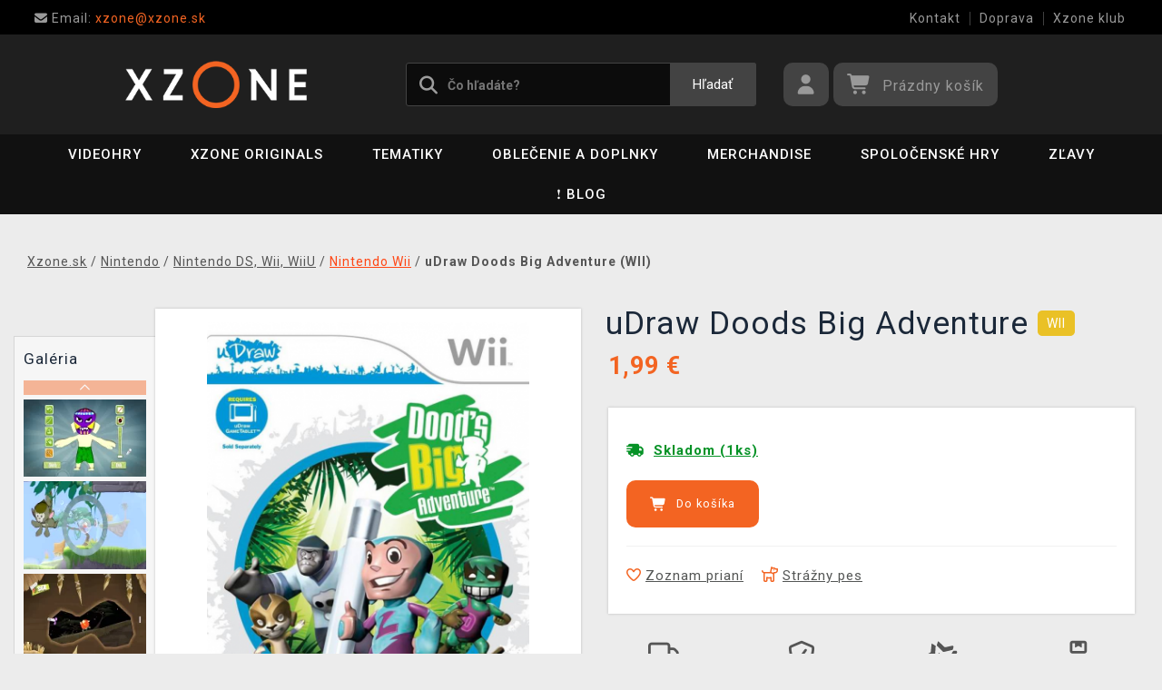

--- FILE ---
content_type: text/html; charset=utf-8
request_url: https://www.xzone.sk/udraw-doods-big-adventure-wii
body_size: 18048
content:
<!DOCTYPE html>
<html xmlns="http://www.w3.org/1999/xhtml" lang="sk" xml:lang="sk" dir="ltr">
<head>
<meta charset="utf-8">
<meta http-equiv="X-UA-Compatible" content="IE=edge">
<meta name="referrer" content="strict-origin-when-cross-origin">
<meta name="viewport" content="width=device-width, initial-scale=1, user-scalable=1, maximum-scale=5, minimum-scale=1">
<meta name="robots" content="all, follow, max-image-preview:large" />
<meta name="author" content="Xzone.sk">
<meta name="copyright" content="Xzone.sk">
<meta name="google-site-verification" content="XSvjMginOaO5bytMbWR1Rz6T9PgNFWXoEz2YF7-8olc">
<title>uDraw Doods Big Adventure (WII) - Xzone.sk</title>
<meta name="description" lang="sk" content="uDraw Doods Big Adventure (WII)  Využite silu uDraw GameTabletu, jeho možnosti kreslenia a jeho nakláňaním prejdite cez 60 rôznych herných úrovní. Navrhnite si">
<meta name="keywords" lang="sk" content="202106_vyprodej_her,202102_nintendo,202101_herni_vyprodej,2010_velka_akce_na_hry,2009_velka_akce_na_hry,2008_velka_akce_na_hry,1912_povanocni,19BF, 19bfold,oldgen,uDraw kreslení, Pictionary, Pictionary pro uDraw">
<meta property="fb:app_id" content="2405036122882845">
<meta property="og:image" content="https://cdn.xzone.sk/p/nintendo-wii/udraw-doods-big-adventure/udraw-doods-big-adventure-150w.png"><meta property="og:image:width" content="150">
<meta property="og:image:height" content="211">
<meta property="og:type" content="product">
<meta property="og:title" content="uDraw Doods Big Adventure (WII) - Xzone.sk">
<meta property="og:description" content="uDraw Doods Big Adventure (WII)  Využite silu uDraw GameTabletu, jeho možnosti kreslenia a jeho nakláňaním prejdite cez 60 rôznych herných úrovní. Navrhnite si">
<meta property="og:url" content="https://www.xzone.sk/udraw-doods-big-adventure-wii">
<meta property="mkt" content="">
<meta property="ga" content="G-SZVBPL9KS6"><meta property="product:price:amount" content="1.99">
<meta property="product:price:currency" content="EUR">
<meta property="title_wo_store_name" content="uDraw Doods Big Adventure (WII)">
<meta property="title_short" content="uDraw Doods Big Adventure (WII) - Xzone.sk">
<meta property="description_short" content="uDraw Doods Big Adventure (WII)  Využite silu uDraw GameTabletu, jeho možnosti kreslenia a jeho nakláňaním prejdite cez 60 rôznych herných úrovní. Navrhnite si">
<link rel="stylesheet" type="text/css" href="https://cdn.xzone.sk/css/font_awesome_5.8.1.css?v200" nonce="159041695828103fe79f8ef6432a626a" />
<link rel="stylesheet" type="text/css" href="https://cdn.xzone.sk/css/bootstrap.css?v200" nonce="159041695828103fe79f8ef6432a626a" />	
<link rel="stylesheet" type="text/css" href="https://cdn.xzone.sk/css/jquery-ui.min.css" nonce="159041695828103fe79f8ef6432a626a" />
<link rel="stylesheet" type="text/css" href="https://cdn.xzone.sk/css/magnific-popup.css?v200" nonce="159041695828103fe79f8ef6432a626a" />
<link rel="stylesheet" type="text/css" href="https://cdn.xzone.sk/css/custom.css?v332" nonce="159041695828103fe79f8ef6432a626a" />
<link rel="stylesheet" type="text/css" href="https://cdn.xzone.sk/css/responsive.css?v206" nonce="159041695828103fe79f8ef6432a626a" />
<link rel="stylesheet" type="text/css" href="https://cdn.xzone.sk/css/autocomplete.css?v200" nonce="159041695828103fe79f8ef6432a626a" />
<link rel="stylesheet" type="text/css" href="https://cdn.xzone.sk/css/cookieconsent.css" nonce="159041695828103fe79f8ef6432a626a" />
<link rel="stylesheet" type="text/css" href="https://cdn.xzone.sk/css/owl.carousel.css" nonce="159041695828103fe79f8ef6432a626a" />
<link rel="stylesheet" type="text/css" href="https://cdn.xzone.sk/css/product.css?v225" nonce="159041695828103fe79f8ef6432a626a" />
<link rel="stylesheet" type="text/css" href="https://cdn.xzone.sk/css/katalog.css?v227" nonce="159041695828103fe79f8ef6432a626a" />
<link rel="stylesheet" type="text/css" href="https://cdn.xzone.sk/css/template.css?v206" nonce="159041695828103fe79f8ef6432a626a" />
<link rel="apple-touch-icon" href="https://cdn.xzone.sk/images/favicons/apple-touch-icon_ge_sk.png">
<link rel="icon" type="image/png" sizes="32x32" href="https://cdn.xzone.sk/images/favicons/favicon-32x32_ge_sk.png">
<link rel="icon" type="image/png" sizes="16x16" href="https://cdn.xzone.sk/images/favicons/favicon-16x16_ge_sk.png">
<link rel="manifest" href="https://cdn.xzone.sk/images/favicons/site_ge_sk.webmanifest">
<link rel="mask-icon" href="https://cdn.xzone.sk/images/favicons/safari-pinned-tab_ge_sk.svg" color="#5bbad5">
<meta name="msapplication-TileColor" content="#da532c">
<meta name="theme-color" content="#000000">
</head>
	
	<body class="homepage" itemscope itemtype="https://schema.org/WebSite">
		<meta itemprop="url" content="https://www.xzone.sk/">		
		
	<!-- Header START -->
	<header class="navbar navbar-custom container-full-sm" id="header" search-service="elastic">
					<!-- Vrchni pruh hlavičky START -->
						<div class="header-top">
							<div class="container">
								<div class="row">
									<div class="col-md-6 col-sm-4 col-2"><div class="top-left-link left-side">
											<ul>
												<li class="info-link">
													<a href="mailto:xzone@xzone.sk" title="Email"><i class="fas fa-envelope"></i>
													<span> Email: </span>xzone@xzone.sk</a>
												</li>
											</ul>
										</div>	</div>
									<div class="col-md-6 col-sm-8 col-10">
										<div class="top-right-link right-side">
											<ul>
			
												<li class="info-link-grey">
													<a href="https://www.xzone.sk/contact_us.php" title="Ako nás kontaktovať">Kontakt</a>
												</li>
												
												<li class="info-link-grey">
													<a href="https://www.xzone.sk/info.php#doprava_a_sposob_platby" title="Spôsoby doručenia tovaru">Doprava</a>
												</li>
												<li class="info-link-grey">
													<a href="https://www.xzone.sk/xzone-klub" title="Výhody pre registrovaných zákazníkov">Xzone klub</a>
												</li>
				
											</ul>
										</div>
									</div>
								</div>
							</div>
						</div>
						<!-- Vrchni pruh hlavičky END -->
						
				<!-- Prostřední pruh hlavičky START -->
				<div class="header-middle">
					<div class="container">
						<div class="row">
							<div class="col col-md-4 order-1-sm pr-0">
								<div class="header-middle-left">
									<div class="navbar-header">
										<a class="navbar-brand page-scroll" href="https://www.xzone.sk/">
											<img alt="Xzone.sk" title="Xzone.sk" src="https://cdn.xzone.sk/images/logos/logo_xzone_2023.png" class="main_logo" width="220" height="57"	>
											<input type="hidden" id="main_lang" value="sk">
											<input type="hidden" id="jazyk_z_url_s_lomitkem" value="">
											<input type="hidden" id="main_country" value="SK">
											<input type="hidden" id="main_curr" value="EUR">
											<input type="hidden" id="main_curr_symbol" value="€">
											<input type="hidden" id="main_ammount_symbol" value="ks">
											<input type="hidden" id="store_id" value="ge_sk">
											<input type="hidden" id="store_name" value="Xzone.sk">
										</a> 
									</div>
								</div>
							</div>
							<div class="col-12 order-3-sm col-sm-12 col-md-4 search-holder">
								<div class="search">
									<div class="search-inner center-sm">
										<div class="row">
											<div class="col-xl-12">
												<div class="search-bg">
													<div class="row">
														<div class="col-12">
																<form method="GET" action="https://www.xzone.sk/katalog.php" id="search_form" itemprop="potentialAction" itemscope itemtype="https://schema.org/SearchAction">
																	<meta itemprop="target" content="https://www.xzone.sk/katalog.php?term={term}">
																	<div class="search-box">
																		<input itemprop="query-input" type="text" id="game" name="term" placeholder="Čo hľadáte?" value="" autocomplete="off" maxlength="30">
																		<button id="search_button" title="Hľadať" class="btn-grey">Hľadať</button>
																		<i class="fas fa-search"></i>
																	</div>
																</form>
														</div>
													</div>
												</div>
											</div>
										</div>
									</div>
								</div>
							</div>
							<div class="col-md-4 order-2-sm right-nav"><div class="right-side header-right-link">
									<ul>
										<li class="account-icon">
											<a class="btn-grey-dark btn" title="Prihláste sa na svoj účet" id="login_btn"> 
												<i class="fas fa-user"></i>
											</a>							
										</li><li class="cart-icon">
										<div id="cart-inner">
											<a id="cartButton" class="btn-grey-dark btn"  rel="nofollow"> 
												<i class="fas fa-shopping-cart"></i>
												<span class="d-none d-lg-inline-block">&nbsp;<span id="cartSum" title="Pre splnenie misie ho musíte naplniť">Prázdny košík</span></span>
											</a></div></li>
										<li class="side-toggle">
											<a class="navbar-toggle btn btn-grey collapsed" data-target=".navbar-collapse" id="navbar-toggle" data-toggle="collapse">
												<i class="fas fa-bars"></i>
											</a>
										</li>
									</ul>
								</div>
							</div>
						</div>
					</div>
				</div>
				<!-- Prostřední pruh hlavičky END --><!-- Spodní pruh hlavičky START -->
				<div class="header-bottom">
					<div class="container position-s">
						<div class="header-line">
							<div class="row">
								<div class="col-12 align-center left-sm position-initial">
									<div id="menu" class="navbar-collapse collapse">
										<ul class="nav navbar-nav">
											<li class="level">
												<div class="level-wrap">
												<a class="page-scroll" >Videohry</a>
												<i class="fas fa-plus opener"></i>
												</div>
												<div class="megamenu full mobile-sub-menu">
													<div class="menu-container">
														<div class="megamenu-inner">
															<div class="megamenu-inner-top">
																<div class="row">
																	<div class="col-lg-12">
																		<div class="row">
																			<div class="col-lg-3 level2 "><a href="https://www.xzone.sk/playstation"><span>PlayStation</span></a>
																				<ul class="sub-menu-level2 ">
																					<li class="level3 "><a href="https://www.xzone.sk/playstation-5-ps5-konzole">Konzoly</a></li>
																					<li class="level3 "><a href="https://www.xzone.sk/playstation-5-ps5-hry">PS5 hry (v krabičke)</a></li>
																					<li class="level3 "><a href="https://www.xzone.sk/playstation-4-ps4-hry">PS4 hry (v krabičke)</a></li>
																					<li class="level3 "><a href="https://www.xzone.sk/playstation-5-ps5-hry?sort=date_desc&s=60&page=1&term=&c=718&f=JTdCJTIyZiUyMiUzQSU1QiUyMm1vcmUlM0FwcmVzYWxlJTIyJTVEJTdE">Predobjednávky</a></li>
																					<li class="level3 "><a href="https://www.xzone.sk/playstation-5-ps5-prislusenstvi">Príslušenstvo</a></li>
																					<li class="level3 "><a href="https://www.xzone.sk/katalog.php?p=1&s=60&term=&sort=price_desc&page=1&f=JTdCJTIyZiUyMiUzQSU1QiUyMjIlM0EyNTk4JTIyJTVEJTdE">PlayStation VR2</a></li>
																					<li class="level3 "><a href="https://www.xzone.sk/katalog.php?s=60&c=863&term=&sort=sells_desc&page=1&f=JTdCJTIyZiUyMiUzQSU1QiU1RCU3RA==">PlayStation Darčekové karty</a></li>
																					<li class="level3 "><a href="https://www.xzone.sk/katalog.php?page=1&c=714&term=&s=60&f=JTdCJTIyZiUyMiUzQSU1QiUyMm1vcmUlM0FiYXphciUyMiU1RCU3RA==">Bazárové hry</a></li>
																				</ul>
																			</div>
																			<div class="col-lg-3 level2 "><a href="https://www.xzone.sk/nintendo"><span>Nintendo Switch</span></a>
																				<ul class="sub-menu-level2 ">
																					<li class="level3 "><a href="https://www.xzone.sk/nintendo-switch-switch-konzole?sort=sells_desc&s=60&page=1&term=&c=486">Konzoly</a></li>
																					<li class="level3 "><a href="https://www.xzone.sk/nintendo-nintendo-switch-2?sort=date_desc&s=60&page=1&term=&c=1207">Nintendo Switch 2</a></li>
																					<li class="level3 "><a href="https://www.xzone.sk/nintendo-switch-switch-hry">Hry (v krabičke)</a></li>
																					<li class="level3 "><a href="https://www.xzone.sk/nintendo-switch-switch-hry?sort=date_desc&s=60&page=1&term=&c=773&f=JTdCJTIyZiUyMiUzQSU1QiUyMm1vcmUlM0FwcmVzYWxlJTIyJTVEJTdE">Predobjednávky</a></li>
																					<li class="level3 "><a href="https://www.xzone.sk/nintendo-switch-switch-prislusenstvi?sort=sells_desc&s=60&page=1&term=&c=496">Príslušenstvo</a></li>
																					<li class="level3 "><a href="https://www.xzone.sk/switch-prislusenstvi-pouzdra-a-obaly?sort=sells_desc&s=60&page=1&term=&c=782">Puzdra a obaly</a></li>
																					<li class="level3 "><a href="https://www.xzone.sk/nintendo-switch-switch-hry?sort=date_desc&s=60&page=1&term=&c=773&f=JTdCJTIyZiUyMiUzQSU1QiUyMm1vcmUlM0FiYXphciUyMiU1RCU3RA==">Bazárové hry</a></li>
																				</ul>
																			</div>
																			<div class="col-lg-3 level2 "><a href="https://www.xzone.sk/pc"><span>PC</span></a>
																				<ul class="sub-menu-level2 ">
																					<li class="level3 "><a href="https://www.xzone.sk/pc-pc-hry?sort=date_desc&s=60&page=1&term=&c=21">Hry (v krabičke)</a></li>
																					<li class="level3 "><a href="https://www.xzone.sk/pc-pc-hry-ke-stazeni?sort=date_desc&s=60&page=1&term=&c=226">Hry (na stiahnutie)</a></li>
																					<li class="level3 "><a href="https://www.xzone.sk/pc-pc-hry?page=1&term=&c=21&s=60&f=JTdCJTIyZiUyMiUzQSU1QiUyMm1vcmUlM0FwcmVzYWxlJTIyJTVEJTdE">Predobjednávky</a></li>
																					<li class="level3 "><a href="https://www.xzone.sk/pc-prislusenstvi?sort=date_desc&s=60&page=1&term=&c=76">Príslušenstvo</a></li>
																					<li class="level3 "><a href="https://www.xzone.sk/prislusenstvi-podlozky-pod-mys?sort=date_desc&s=60&page=1&term=&c=146">Podložky pod myš</a></li>
																					<li class="level3 "><a href="https://www.xzone.sk/katalog.php?s=30&page=1&c=473&term=">Retro herné konzoly</a></li>
																				</ul>
																			</div>
																			<div class="col-lg-3 level2 "><a href="https://www.xzone.sk/xbox"><span>Xbox</span></a>
																				<ul class="sub-menu-level2 ">
																					<li class="level3 "><a href="https://www.xzone.sk/xbox-series-xs-konzole?sort=sells_desc&s=60&page=1&term=&c=677">Konzoly</a></li>
																					<li class="level3 "><a href="https://www.xzone.sk/xbox-series-xs-hry?sort=date_desc&s=60&page=1&term=&c=755">Hry (v krabičke)</a></li>
																					<li class="level3 "><a href="https://www.xzone.sk/xbox-series-xs-hry?sort=date_desc&s=60&page=1&term=&c=755&f=JTdCJTIyZiUyMiUzQSU1QiUyMm1vcmUlM0FwcmVzYWxlJTIyJTVEJTdE">Predobjednávky</a></li>
																					<li class="level3 "><a href="https://www.xzone.sk/xbox-series-xs-prislusenstvi?sort=date_asc&s=60&page=1&term=&c=678">Príslušenstvo</a></li>
																					<li class="level3 "><a href="https://www.xzone.sk/katalog.php?s=60&c=860&term=&sort=sells_desc&page=1&f=JTdCJTIyZiUyMiUzQSU1QiU1RCU3RA==">Game Pass & Darčekové karty</a></li>
																					<li class="level3 "><a href="https://www.xzone.sk/katalog.php?p=1&s=60&f=JTdCJTIyZiUyMiUzQSU1QiUyMjIlM0EyNTA5JTIyJTVEJTdE&page=1&term=">DLC a hry (na stiahnutie)</a></li>
																					<li class="level3 "><a href="https://www.xzone.sk/katalog.php?page=1&c=715&term=&s=60&f=JTdCJTIyZiUyMiUzQSU1QiUyMm1vcmUlM0FiYXphciUyMiU1RCU3RA==">Bazárové hry</a></li>
																				</ul>
																			</div>
																		</div>
																	</div>
																</div>
															</div>
														</div>
													</div>
												</div>
											</li>
											<li class="level">
												<div class="level-wrap">
												<a class="page-scroll" href="https://www.xzone.sk/katalog.php?s=60&page=1&c=1258&term=">Xzone Originals</a>
												</div>
											</li>
											<li class="level">
												<div class="level-wrap">
												<a class="page-scroll" href="https://www.xzone.sk/tematiky">Tematiky</a>
												<i class="fas fa-plus opener"></i>
												</div>
												<div class="megamenu full mobile-sub-menu">
													<div class="menu-container">
														<div class="megamenu-inner">
															<div class="megamenu-inner-top">
																<div class="row">
																	<div class="col-lg-12">
																		<div class="row">
																			<div class="col-lg-3 level2 "><a href="https://www.xzone.sk/herni"><span>Herné</span></a>
																				<ul class="sub-menu-level2 ">
																					<li class="level3 "><a href="https://www.xzone.sk/kingdomcomedeliverance?sort=date_desc&s=60&term=&page=1&f=JTdCJTIyZiUyMiUzQSU1QiUyMnBsYXRmb3JtYSUzQU1FUkNIJTIyJTJDJTIyMTMlM0E4NDIlMjIlNUQlN0Q=">Kingdom Come: Deliverance II</a></li>
																					<li class="level3 "><a href="https://www.xzone.sk/assassinscreed">Assassins Creed</a></li>
																					<li class="level3 "><a href="https://www.xzone.sk/cyberpunk-21">Cyberpunk 2077</a></li>
																					<li class="level3 "><a href="https://www.xzone.sk/darksouls">Dark Souls</a></li>
																					<li class="level3 "><a href="https://www.xzone.sk/diablo-22">Diablo</a></li>
																					<li class="level3 "><a href="https://www.xzone.sk/doom-22">Doom</a></li>
																					<li class="level3 "><a href="https://www.xzone.sk/fallout-22">Fallout</a></li>
																					<li class="level3 "><a href="https://www.xzone.sk/minecraft-23">Minecraft</a></li>
																					<li class="level3 "><a href="https://www.xzone.sk/pokemon-21">Pokémon</a></li>
																					<li class="level3 "><a href="https://www.xzone.sk/zaklinac-22">Zaklínač</a></li>
																					<li class="level3 "><a href="https://www.xzone.sk/herni">Ďalšie....</a></li>
																				</ul>
																			</div>
																			<div class="col-lg-3 level2 "><a href="https://www.xzone.sk/filmove"><span>Filmové a Seriálové</span></a>
																				<ul class="sub-menu-level2 ">
																					<li class="level3 "><a href="https://www.xzone.sk/dccomics">DC Comics</a></li>
																					<li class="level3 "><a href="https://www.xzone.sk/disney-21">Disney</a></li>
																					<li class="level3 "><a href="https://www.xzone.sk/harry">Harry Potter</a></li>
																					<li class="level3 "><a href="https://www.xzone.sk/lordoftherings">Lord of the Rings</a></li>
																					<li class="level3 "><a href="https://www.xzone.sk/themandalorian-21">The Mandalorian</a></li>
																					<li class="level3 "><a href="https://www.xzone.sk/marvel-21">Marvel</a></li>
																					<li class="level3 "><a href="https://www.xzone.sk/starwars">Star Wars</a></li>
																					<li class="level3 "><a href="https://www.xzone.sk/strangerthings">Stranger things</a></li>
																					<li class="level3 "><a href="https://www.xzone.sk/zaklinacnetflix-21">Zaklínač</a></li>
																					<li class="level3 "><a href="https://www.xzone.sk/filmove">Ďalšie....</a></li>
																				</ul>
																			</div>
																			<div class="col-lg-3 level2 "><a href="https://www.xzone.sk/anime"><span>Anime a Manga</span></a>
																				<ul class="sub-menu-level2 ">
																					<li class="level3 "><a href="https://www.xzone.sk/attackontitan">Attack on Titan</a></li>
																					<li class="level3 "><a href="https://www.xzone.sk/deathnote">Death Note</a></li>
																					<li class="level3 "><a href="https://www.xzone.sk/demonslayer">Demon Slayer</a></li>
																					<li class="level3 "><a href="https://www.xzone.sk/dragonballz">Dragon Ball</a></li>
																					<li class="level3 "><a href="https://www.xzone.sk/hunterxhunter"> Hunter x Hunter</a></li>
																					<li class="level3 "><a href="https://www.xzone.sk/jujutsukaisen">Jujutsu Kaisen</a></li>
																					<li class="level3 "><a href="https://www.xzone.sk/myheroacademia">My Hero Academia</a></li>
																					<li class="level3 "><a href="https://www.xzone.sk/naruto-22">Naruto</a></li>
																					<li class="level3 "><a href="https://www.xzone.sk/onepiece">One Piece</a></li>
																					<li class="level3 "><a href="https://www.xzone.sk/anime">Ďalšie....</a></li>
																				</ul>
																			</div>
																			<div class="col-lg-3 level2 "><a href="https://www.xzone.sk/xzoneoriginals"><span>Xzone Originals</span></a>
																				<ul class="sub-menu-level2 ">
																					<li class="level3 "><a href="https://www.xzone.sk/katalog.php?term=xzone+originals+tričko&s=60&page=1&f=JTdCJTIyZiUyMiUzQSU1QiUyMjEzJTNBOTEzJTIyJTJDJTIyNSUzQTEyNCUyMiU1RCU3RA==">Tričká</a></li>
																					<li class="level3 "><a href="https://www.xzone.sk/katalog.php?term=zarámovaný&f=JTdCJTIyZiUyMiUzQSU1QiUyMjEzJTNBOTEzJTIyJTVEJTdE">Zarámované plagáty</a></li>
																					<li class="level3 "><a href="https://www.xzone.sk/xzoneoriginals?sort=date_desc&s=60&page=1&term=&f=JTdCJTIyZiUyMiUzQSU1QiUyMjEzJTNBOTEzJTIyJTJDJTIyNSUzQTgzJTIyJTVEJTdE">Hrnčeky</a></li>
																					<li class="level3 "><a href="https://www.xzone.sk/katalog.php?term=myš&f=JTdCJTIyZiUyMiUzQSU1QiUyMjEzJTNBOTEzJTIyJTVEJTdE">Podložky pod myš</a></li>
																					<li class="level3 "><a href="https://www.xzone.sk/katalog.php?p=1&s=60&page=1&term=&f=JTdCJTIyZiUyMiUzQSU1QiUyMjUlM0EzMzQlMjIlMkMlMjIxMyUzQTkxMyUyMiU1RCU3RA==">Piny a odznaky</a></li>
																					<li class="level3 "><a href="https://www.xzone.sk/xzoneedice">Herné edície</a></li>
																					<li class="level3 "><a href="https://www.xzone.sk/xzoneoriginals?sort=date_desc&s=60&page=1&term=&f=JTdCJTIyZiUyMiUzQSU1QiUyMjEzJTNBOTEzJTIyJTJDJTIyNSUzQTIxNyUyMiU1RCU3RA==">Ponožky</a></li>
																					<li class="level3 "><a href="https://www.xzone.sk/xzoneoriginals?sort=date_desc&s=60&term=&page=1&f=JTdCJTIyZiUyMiUzQSU1QiUyMjEzJTNBOTEzJTIyJTJDJTIyNSUzQTExOTklMjIlNUQlN0Q=">Parfumy</a></li>
																				</ul>
																			</div>
																		</div>
																	</div>
																</div>
															</div>
														</div>
													</div>
												</div>
											</li>
											<li class="level">
												<div class="level-wrap">
												<a class="page-scroll" href="https://www.xzone.sk/obleceni-a-doplnky">Oblečenie a doplnky</a>
												<i class="fas fa-plus opener"></i>
												</div>
												<div class="megamenu full mobile-sub-menu">
													<div class="menu-container">
														<div class="megamenu-inner">
															<div class="megamenu-inner-top">
																<div class="row">
																	<div class="col-lg-12">
																		<div class="row">
																			<div class="col-lg-3 level2 "><a href="https://www.xzone.sk/obleceni-a-doplnky-panske-a-unisex"><span>Pánske a unisex</span></a>
																				<ul class="sub-menu-level2 ">
																					<li class="level3 herni-moda"><a href="https://www.xzone.sk/panske-a-unisex-tricka">Tričká</a></li>
																					<li class="level3 herni-moda"><a href="https://www.xzone.sk/mystery-triko-21 ">Mystery tričko</a></li>
																					<li class="level3 herni-moda"><a href="https://www.xzone.sk/panske-a-unisex-mikiny-a-svetry">Mikiny a svetre</a></li>
																					<li class="level3 herni-moda"><a href="https://www.xzone.sk/doplnky-penezenky">Peňaženky</a></li>
																					<li class="level3 herni-moda"><a href="https://www.xzone.sk/panske-a-unisex-ksiltovky">Šiltovky a snapbacky</a></li>
																					<li class="level3 herni-moda"><a href="https://www.xzone.sk/panske-a-unisex-ponozky">Ponožky</a></li>
																					<li class="level3 herni-moda"><a href="https://www.xzone.sk/doplnky-kravaty">Kravaty</a></li>
																					<li class="level3 herni-moda"><a href="https://www.xzone.sk/panske-a-unisex-bundy">Bundy</a></li>
																					<li class="level3 herni-moda"><a href="https://www.xzone.sk/katalog.php?s=60&page=1&c=825&term=">Parfumy</a></li>
																					<li class="level3 herni-moda"><a href="https://www.xzone.sk/katalog.php?c=204&s=60&page=1&term=">Všetko oblečenie</a></li>
																				</ul>
																			</div>
																			<div class="col-lg-3 level2 "><a href="https://www.xzone.sk/obleceni-a-doplnky-damske"><span>Dámske</span></a>
																				<ul class="sub-menu-level2 ">
																					<li class="level3 herni-moda"><a href="https://www.xzone.sk/damske-tricka">Tričká</a></li>
																					<li class="level3 herni-moda"><a href="https://www.xzone.sk/damske-mikiny-a-svetry">Mikiny a svetre</a></li>
																					<li class="level3 herni-moda"><a href="https://www.xzone.sk/damske-doplnky-penezenky">Peňaženky</a></li>
																					<li class="level3 herni-moda"><a href="https://www.xzone.sk/doplnky-nausnice">Náušnice</a></li>
																					<li class="level3 herni-moda"><a href="https://www.xzone.sk/doplnky-kabelky">Kabelky</a></li>
																					<li class="level3 herni-moda"><a href="https://www.xzone.sk/doplnky-parfemy?sort=date_desc&s=60&page=1&term=&c=813&f=JTdCJTIyZiUyMiUzQSU1QiUyMjEwJTNBNTQ3JTIyJTVEJTdE">Parfumy</a></li>
																				</ul>
																			</div>
																			<div class="col-lg-3 level2 "><a href="https://www.xzone.sk/obleceni-a-doplnky-detske"><span>Detské</span></a>
																				<ul class="sub-menu-level2 ">
																					<li class="level3 herni-moda"><a href="https://www.xzone.sk/detske-tricka?sort=date_desc&s=60&page=1&term=&c=554">Tričká</a></li>
																					<li class="level3 herni-moda"><a href="https://www.xzone.sk/katalog.php?term=mikina&f=JTdCJTIyZiUyMiUzQSU1QiUyMjExJTNBMTA4MiUyMiU1RCU3RA==">Mikiny</a></li>
																					<li class="level3 herni-moda"><a href="https://www.xzone.sk/katalog.php?p=1&s=60&f=JTdCJTIyZiUyMiUzQSU1QiUyMjUlM0EyNTExJTIyJTVEJTdE&page=1&term=">Batohy</a></li>
																					<li class="level3 herni-moda"><a href="https://www.xzone.sk/katalog.php?p=1&s=60&f=JTdCJTIyZiUyMiUzQSU1QiUyMjUlM0EyNTE3JTIyJTVEJTdE&page=1&term=">Čiapky a šály</a></li>
																					<li class="level3 herni-moda"><a href="https://www.xzone.sk/detske-pyzama?sort=date_desc&s=60&page=1&term=&c=558">Pyžamá</a></li>
																					<li class="level3 herni-moda"><a href="https://www.xzone.sk/promo/inspirace-tipy-darky-pro-deti.php">Darčeky pre deti</a></li>
																				</ul>
																			</div>
																			<div class="col-lg-3 level2 "><span>Ostatné</span>
																				<ul class="sub-menu-level2 ">
																					<li class="level3 herni-moda"><a href="https://www.xzone.sk/obleceni-a-doplnky-batohy-a-brasny?sort=date_asc&s=60&page=1&term=&c=560">Batohy a brašne</a></li>
																					<li class="level3 herni-moda"><a href="https://www.xzone.sk/doplnky-klicenky">Kľúčenky</a></li>
																					<li class="level3 herni-moda"><a href="https://www.xzone.sk/doplnky-piny-a-odznaky">Piny a odznaky</a></li>
																					<li class="level3 herni-moda"><a href="https://www.xzone.sk/damske-doplnky-privesky">Prívesky</a></li>
																					<li class="level3 herni-moda"><a href="https://www.xzone.sk/doplnky-papuce">Papuče a šľapky</a></li>
																					<li class="level3 herni-moda"><a href="https://www.xzone.sk/panske-a-unisex-cepice-a-saly">Čiapky a šály</a></li>
																					<li class="level3 herni-moda"><a href="https://www.xzone.sk/katalog.php?s=60&page=1&c=810&term=">Dáždniky</a></li>
																					<li class="level3 herni-moda"><a href="https://www.xzone.sk/panske-a-unisex-doplnky">Ďalšie doplnky</a></li>
																				</ul>
																			</div>
																		</div>
																	</div>
																</div>
															</div>
														</div>
													</div>
												</div>
											</li>
											<li class="level">
												<div class="level-wrap">
												<a class="page-scroll" href="https://www.xzone.sk/herni-predmety">Merchandise</a>
												<i class="fas fa-plus opener"></i>
												</div>
												<div class="megamenu full mobile-sub-menu">
													<div class="menu-container">
														<div class="megamenu-inner">
															<div class="megamenu-inner-top">
																<div class="row">
																	<div class="col-lg-12">
																		<div class="row">
																			<div class="col-lg-3 level2 "><a href="https://www.xzone.sk/herni-predmety-figurky"><span>Figúrky</span></a>
																				<ul class="sub-menu-level2 ">
																					<li class="level3 herni-predmety"><a href="https://www.xzone.sk/katalog.php?s=60&page=1&c=1032&term=">Youtooz figúrky</a></li>
																					<li class="level3 herni-predmety"><a href="https://www.xzone.sk/figurky-pop-figurky">Funko POP! figúrky</a></li>
																					<li class="level3 herni-predmety"><a href="https://www.xzone.sk/figurky-figurky-a-sosky">Figúrky a sošky</a></li>
																					<li class="level3 herni-predmety"><a href="https://www.xzone.sk/figurky-busty-a-velke-sochy">Busty a veľké sochy</a></li>
																					<li class="level3 herni-predmety"><a href="https://www.xzone.sk/katalog.php?p=1&s=60&f=JTdCJTIyZiUyMiUzQSU1QiUyMjIlM0EyNTI4JTIyJTVEJTdE&page=1&term=">WOW! Pods (svietiace)</a></li>
																					<li class="level3 herni-predmety"><a href="https://www.xzone.sk/figurky-cable-guy-stojanky">Cable guy</a></li>
																					<li class="level3 herni-predmety"><a href="https://www.xzone.sk/figurky-akcni-figurky">Akčné figúrky</a></li>
																					<li class="level3 herni-predmety"><a href="https://www.xzone.sk/figurky-pokladnicky">Pokladničky</a></li>
																					<li class="level3 herni-predmety"><a href="https://www.xzone.sk/figurky-blind-boxy-nahodne">Blind boxy (náhodné)</a></li>
																				</ul>
																			</div>
																			<div class="col-lg-3 level2 "><a href="https://www.xzone.sk/herni-predmety-domacnost"><span>Domácnosť</span></a>
																				<ul class="sub-menu-level2 ">
																					<li class="level3 herni-predmety"><a href="https://www.xzone.sk/domacnost-hrnky-a-sklenice">Hrnčeky a poháre</a></li>
																					<li class="level3 herni-predmety"><a href="https://www.xzone.sk/katalog.php?s=60&page=1&c=912&term=">Cestovné hrnčeky</a></li>
																					<li class="level3 herni-predmety"><a href="https://www.xzone.sk/domacnost-lahve-na-piti">Fľaše na pitie</a></li>
																					<li class="level3 herni-predmety"><a href="https://www.xzone.sk/domacnost-misky-a-talire">Misky a taniere</a></li>
																					<li class="level3 herni-predmety"><a href="https://www.xzone.sk/domacnost-lampicky">Lampičky a svetlá</a></li>
																					<li class="level3 herni-predmety"><a href="https://www.xzone.sk/domacnost-povleceni-deky-a-rucniky">Obliečky a deky</a></li>
																					<li class="level3 herni-predmety"><a href="https://www.xzone.sk/domacnost-polstare">Vankúše</a></li>
																					<li class="level3 herni-predmety"><a href="https://www.xzone.sk/katalog.php?s=60&page=1&c=1019&term=">Uteráky</a></li>
																					<li class="level3 herni-predmety"><a href="https://www.xzone.sk/domacnost-stojanky-na-ovladac?sort=date_desc&s=60&page=1&term=&c=847">Stojány na ovládač</a></li>
																					<li class="level3 herni-predmety"><a href="https://www.xzone.sk/domacnost-rohozky">Rohožky</a></li>
																				</ul>
																			</div>
																			<div class="col-lg-3 level2 "><a href="https://www.xzone.sk/herni-predmety-knihy-a-komiksy"><span>Knihy a komiksy</span></a>
																				<ul class="sub-menu-level2 ">
																					<li class="level3 herni-predmety"><a href="https://www.xzone.sk/katalog.php?s=60&page=1&c=1014&term=">Manga</a></li>
																					<li class="level3 herni-predmety"><a href="https://www.xzone.sk/knihy-a-komiksy-komiksy">Komiksy</a></li>
																					<li class="level3 herni-predmety"><a href="https://www.xzone.sk/knihy-a-komiksy-artbooky">Artbooky</a></li>
																					<li class="level3 herni-predmety"><a href="https://www.xzone.sk/knihy-a-komiksy-beletrie">Beletria a ďalšie</a></li>
																					<li class="level3 herni-predmety"><a href="https://www.xzone.sk/knihy-a-komiksy-kucharky?sort=date_desc&s=60&page=1&term=&c=914">Kuchárky</a></li>
																					<li class="level3 herni-predmety"><a href="https://www.xzone.sk/knihy-a-komiksy-herni-prirucky-a-pruvodci">Herné príručky a sprievodcovia </a></li>
																				</ul>
																			</div>
																			<div class="col-lg-3 level2 "><span>Ostatné</span>
																				<ul class="sub-menu-level2 ">
																					<li class="level3 herni-predmety"><a href="https://www.xzone.sk/katalog.php?s=60&page=1&c=1024&term=">Adventné kalendáre</a></li>
																					<li class="level3 herni-predmety"><a href="https://www.xzone.sk/promo/inspirace-tipy-darky-pro-deti.php">Darčeky pre deti</a></li>
																					<li class="level3 herni-predmety"><a href="https://www.xzone.sk/katalog.php?p=1&s=60&f=JTdCJTIyZiUyMiUzQSU1QiUyMjIlM0EyNTEwJTIyJTVEJTdE&page=1&term=">Poškodený obal (a znížená cena)</a></li>
																					<li class="level3 herni-predmety"><a href="https://www.xzone.sk/katalog.php?s=30&page=1&c=1071&term=">Výhodné darčekové sety</a></li>
																					<li class="level3 herni-predmety"><a href="https://www.xzone.sk/doplnky-kalendare">Kalendáre</a></li>
																					<li class="level3 herni-predmety"><a href="https://www.xzone.sk/herni-predmety-soundtracky?s=60&page=1&term=&c=853">Herná a filmová hudba</a></li>
																					<li class="level3 herni-predmety"><a href="https://www.xzone.sk/herni-predmety-plakaty">Plagáty a obrazy</a></li>
																					<li class="level3 herni-predmety"><a href="https://www.xzone.sk/spolecenske-hry-puzzle">Puzzle</a></li>
																					<li class="level3 herni-predmety"><a href="https://www.xzone.sk/herni-predmety-hracky-a-plysaci?sort=date_asc&s=60&page=1&term=&c=150">Plyšáci a hračky</a></li>
																					<li class="level3 herni-predmety"><a href="https://www.xzone.sk/herni-predmety-drevene-stavebnice">Drevené stavebnice</a></li>
																					<li class="level3 herni-predmety"><a href="https://www.xzone.sk/domacnost-stojanky-na-ovladac">Stojančeky na ovládač</a></li>
																					<li class="level3 herni-predmety"><a href="https://www.xzone.sk/katalog.php?p=1&s=60&term=&page=1&f=JTdCJTIyZiUyMiUzQSU1QiUyMnBsYXRmb3JtYSUzQU1FUkNIJTIyJTJDJTIyMiUzQTI5MiUyMiU1RCU3RA==">Anime merchandise</a></li>
																					<li class="level3 herni-predmety"><a href="https://www.xzone.sk/doplnky-samolepky-a-magnety">Samolepky a magnety</a></li>
																					<li class="level3 herni-predmety"><a href="https://www.xzone.sk/herni-predmety-potreby-pro-mazlicky?sort=date_asc&s=60&page=1&term=&c=969">Potreby pro psíkov a mačky</a></li>
																					<li class="level3 herni-predmety"><a href="https://www.xzone.sk/herni-predmety-darkove-poukazy?sort=date_asc&s=60&page=1&term=&c=989">Darčekové Xzone poukazy</a></li>
																				</ul>
																			</div>
																		</div>
																	</div>
																</div>
															</div>
														</div>
													</div>
												</div>
											</li>
											<li class="level">
												<div class="level-wrap">
												<a class="page-scroll" href="https://www.xzone.sk/spolecenske-hry">Spoločenské hry</a>
												<i class="fas fa-plus opener"></i>
												</div>
												<div class="megamenu full mobile-sub-menu">
													<div class="menu-container">
														<div class="megamenu-inner">
															<div class="megamenu-inner-top">
																<div class="row">
																	<div class="col-lg-12">
																		<div class="row">
																			<div class="col-lg-3 level2 "><a href="https://www.xzone.sk/spolecenske-hry-deskove-hry"><span>Stolové a kartové hry</span></a>
																				<ul class="sub-menu-level2 ">
																					<li class="level3 deskove-hry"><a href="https://www.xzone.sk/spolecenske-hry-karetni-hry">Kartové hry</a></li>
																					<li class="level3 deskove-hry"><a href="https://www.xzone.sk/deskove-hry-party-hry">Párty hry</a></li>
																					<li class="level3 deskove-hry"><a href="https://www.xzone.sk/deskove-hry-strategicke-hry">Strategické hry</a></li>
																					<li class="level3 deskove-hry"><a href="https://www.xzone.sk/stolove-a-kartove-hry-pribehovekampanove?sort=date_desc&s=60&page=1&term=&c=1186">Príbehové/Kampaňové</a></li>
																					<li class="level3 deskove-hry"><a href="https://www.xzone.sk/deskove-hry-rodinne-hry">Rodinné hry</a></li>
																					<li class="level3 deskove-hry"><a href="https://www.xzone.sk/stolove-a-kartove-hry-solo-hry?sort=date_desc&s=60&page=1&term=&c=1188">Hry pre jedného</a></li>
																					<li class="level3 deskove-hry"><a href="https://www.xzone.sk/stolove-a-kartove-hry-hry-pre-dvoch?sort=date_desc&s=60&page=1&term=&c=1189">Hry pre dvoch</a></li>
																					<li class="level3 deskove-hry"><a href="https://www.xzone.sk/stolove-a-kartove-hry-podla-tem?sort=date_desc&s=60&page=1&term=&c=1190">Podľa témy </a></li>
																				</ul>
																			</div>
																			<div class="col-lg-3 level2 "><a href="https://www.xzone.sk/spolecenske-hry-sberatelske-hry"><span>Zberateľské hry</span></a>
																				<ul class="sub-menu-level2 ">
																					<li class="level3 deskove-hry"><a href="https://www.xzone.sk/sberatelske-hry-pokemon-tcg?s=60&term=&c=725&sort=date_desc&page=1&f=JTdCJTIyZiUyMiUzQSU1QiU1RCU3RA==">Pokémon TCG</a></li>
																					<li class="level3 deskove-hry"><a href="https://www.xzone.sk/sberatelske-hry-magic-the-gathering?s=60&term=&c=724&sort=date_desc&page=1&f=JTdCJTIyZiUyMiUzQSU1QiU1RCU3RA==">Magic: The Gathering</a></li>
																					<li class="level3 deskove-hry"><a href="https://www.xzone.sk/zberatelske-hry-lorcana-tcg?sort=date_desc&s=60&page=1&term=&c=1038">Lorcana TCG</a></li>
																					<li class="level3 deskove-hry"><a href="https://www.xzone.sk/zberatelske-hry-riftbound-league-of-legends-tcg?sort=date_desc&s=60&page=1&term=&c=1206">Riftbound TCG</a></li>
																					<li class="level3 deskove-hry"><a href="https://www.xzone.sk/zberatelske-hry-one-piece-tcg?sort=date_desc&s=60&page=1&term=&c=1058">One Piece TCG</a></li>
																					<li class="level3 deskove-hry"><a href="https://www.xzone.sk/zberatelske-hry-star-wars-unlimited?sort=date_desc&s=60&page=1&term=&c=1040">Star Wars: Unlimited</a></li>
																					<li class="level3 deskove-hry"><a href="https://www.xzone.sk/sberatelske-hry-flesh-and-blood-tcg?sort=date_desc&s=60&page=1&term=&c=916">Flesh and Blood</a></li>
																					<li class="level3 deskove-hry"><a href="https://www.xzone.sk/zberateske-hry-altered-tcg?sort=date_desc&s=60&page=1&term=&c=1080">Altered TCG</a></li>
																				</ul>
																			</div>
																			<div class="col-lg-3 level2 "><a href="https://www.xzone.sk/spolecenske-hry-figurkove-hry-wargaming"><span>Figúrkové hry</span></a>
																				<ul class="sub-menu-level2 ">
																					<li class="level3 deskove-hry"><a href="https://www.xzone.sk/figurkove-hry-wargaming-warhammer-40000?sort=date_desc&s=60&page=1&term=&c=1092">Warhammer 40,000</a></li>
																					<li class="level3 deskove-hry"><a href="https://www.xzone.sk/figurkove-hry-wargaming-age-of-sigmar?sort=date_desc&s=60&page=1&term=&c=1132">Age of Sigmar</a></li>
																					<li class="level3 deskove-hry"><a href="https://www.xzone.sk/figurkove-hry-wargaming-the-horus-heresy?sort=date_desc&s=60&page=1&term=&c=1138">The Horus Heresy</a></li>
																					<li class="level3 deskove-hry"><a href="https://www.xzone.sk/figurkove-hry-wargaming-the-old-world?sort=date_desc&s=60&page=1&term=&c=1139">The Old World</a></li>
																					<li class="level3 deskove-hry"><a href="https://www.xzone.sk/figurkove-hry-wargaming-middleearth?sort=date_desc&s=60&page=1&term=&c=1140">Middle-earth</a></li>
																					<li class="level3 deskove-hry"><a href="https://www.xzone.sk/figurkove-hry-wargaming-casopisy">Časopisy</a></li>
																					<li class="level3 deskove-hry"><a href="https://www.xzone.sk/figurkove-hry-wargaming-knihy-a-indexy">Knihy a indexy</a></li>
																				</ul>
																			</div>
																			<div class="col-lg-3 level2 "><a href="https://www.xzone.sk/spolecenske-hry-doplnky"><span>Doplnky</span></a>
																				<ul class="sub-menu-level2 ">
																					<li class="level3 deskove-hry"><a href="https://www.xzone.sk/doplnky-hraci-kostky">Hracie kocky</a></li>
																					<li class="level3 deskove-hry"><a href="https://www.xzone.sk/doplnky-obaly-a-krabicky-na-karty">Obaly a krabičky na karty</a></li>
																					<li class="level3 deskove-hry"><a href="https://www.xzone.sk/doplnky-herni-podlozky?sort=date_desc&s=60&page=1&term=&c=985">Herné podložky</a></li>
																					<li class="level3 deskove-hry"><a href="https://www.xzone.sk/doplnky-stojany-a-poradace">Albumy a zakladače</a></li>
																					<li class="level3 deskove-hry"><a href="https://www.xzone.sk/spolecenske-hry-barvy-a-modelarstvi">Farby a modelárstvo</a></li>
																				</ul>
																			</div>
																		</div>
																	</div>
																</div>
																<div class="row nav-banner-holder">
																	<div>
																		<div class="sub-menu-img">
																			<a href="https://www.xzone.sk/sberatelske-hry-magic-the-gathering?sort=date_asc&s=30&page=1&term=&c=724"> 
																				<img src="https://www.xzone.sk/images/big/hlavicka-magic-the-gathering_114911_1920.webp" alt="Hlavička: Magic: The Gathering" width="470" height="82" loading="lazy"> 
																			</a>
																		</div>
																	</div>
																	<div>
																		<div class="sub-menu-img">
																			<a href="https://www.xzone.sk/zberatelske-hry-lorcana-tcg?sort=date_desc&s=60&page=1&term=&c=1038"> 
																				<img src="https://www.xzone.sk/images/big/hlavicka-lorcana_115027_1920.webp" alt="Hlavička: Lorcana" width="470" height="82" loading="lazy"> 
																			</a>
																		</div>
																	</div></div>
															</div>
														</div>
													</div>
												</div>
											</li>
											<li class="level">
												<div class="level-wrap">
												<a class="page-scroll" href="https://www.xzone.sk/katalog.php?f=JTdCJTIyZiUyMiUzQSU1QiUyMm1vcmUlM0FkaXNjb3VudCUyMiU1RCU3RA==&s=60&page=1&term=">ZĽAVY</a>
												</div>
											</li>
											<li class="level">
												<div class="level-wrap">
												<a class="page-scroll" href="https://www.xzone.sk/blog">❗ BLOG</a>
												</div>
											</li>
											<li class="level d-block d-lg-none">
												<a class="level-wrap page-scroll wo_submenu" href="https://www.xzone.sk/contact_us.php">Kontakt</a>
											</li><li class="level d-block d-lg-none"><a class="level-wrap page-scroll wo_submenu" href="https://www.xzone.sk/info.php#doprava_a_sposob_platby">Doprava</a></li><li class="level d-block d-lg-none"><a class="level-wrap page-scroll wo_submenu" href="https://www.xzone.sk/xzone-klub">Xzone klub</a></li>						</ul>
									</div>
								</div>
							</div>
						</div>
					</div>
				</div>
				<!-- Spodní pruh hlavičky END -->
			</header>
			<!-- Header END -->
	<!-- Wrapper START  -->
		<div class="main">
			<!-- BODY -->
			<div class="container">
				
				<div class="row pt-40 pb-40 breadcrumbs">
					<div class="col">
						<ul itemscope itemtype="https://schema.org/BreadcrumbList" class="breadcrumb_ul">
						<li itemprop="itemListElement" itemscope itemtype="https://schema.org/ListItem">
							<a itemprop="item" href="https://www.xzone.sk/"><span itemprop="name">Xzone.sk</span></a>
							<meta itemprop="position" content="1">
						</li><li itemprop="itemListElement" itemscope itemtype="https://schema.org/ListItem"> / <a href="nintendo" itemprop="item"><span itemprop="name">Nintendo</span></a><meta itemprop="position" content="2"></li><li itemprop="itemListElement" itemscope itemtype="https://schema.org/ListItem"> / <a href="nintendo-wii-wiiu" itemprop="item"><span itemprop="name">Nintendo DS, Wii, WiiU</span></a><meta itemprop="position" content="3"></li><li itemprop="itemListElement" itemscope itemtype="https://schema.org/ListItem"> / <a href="nintendo-wii-wiiu-nintendo-wii" itemprop="item"><span itemprop="name">Nintendo Wii</span></a><meta itemprop="position" content="4"></li><li itemprop="itemListElement" itemscope itemtype="https://schema.org/ListItem"> / <span class="bold" itemprop="name">uDraw Doods Big Adventure (WII)</span><meta itemprop="position" content="5"></li>
    					</ul>
    				</div>
    			</div>				<div class="row mb-60" itemscope itemtype="http://schema.org/Product">
					<div class="col-xxl-8 offset-xxl-2">
						<div class="row">
							<div class="col-xl-6 col-lg-6 col-md-5 mb-40">
								<div class="row" id="gallery-wrapper">
									<div class="col-xl-3 col-lg-3 d-none d-lg-block nopadd"><div class="screenshots"><h4>Galéria</h4><button class="btn btn-color btn-sm btn-block btn-arrow disabled" id="btn-arrow-up"><i class="far fa-chevron-up"></i></button><ul class="screenshots_holder"><li class="current"><a href="https://cdn.xzone.sk/p/wii/udraw-doods-big-adventure/udraw-kresleni-960w.webp"><img src="https://cdn.xzone.sk/p/wii/udraw-doods-big-adventure/udraw-kresleni-160w.webp" alt="uDraw Doods Big Adventure (WII)" width="160" height="101" loading="lazy" /></a></li><li ><a href="https://cdn.xzone.sk/p/wii/udraw-doods-big-adventure/pictionary-640w.webp"><img src="https://cdn.xzone.sk/p/wii/udraw-doods-big-adventure/pictionary-160w.webp" alt="uDraw Doods Big Adventure (WII)" width="160" height="114" loading="lazy" /></a></li><li ><a href="https://cdn.xzone.sk/p/wii/udraw-doods-big-adventure/pictionary-pro-udraw-640w.webp"><img src="https://cdn.xzone.sk/p/wii/udraw-doods-big-adventure/pictionary-pro-udraw-160w.webp" alt="uDraw Doods Big Adventure (WII)" width="160" height="114" loading="lazy" /></a></li><li ><a href="https://cdn.xzone.sk/p/wii/udraw-doods-big-adventure/udraw-doods-big-adventure-640w.webp"><img src="https://cdn.xzone.sk/p/wii/udraw-doods-big-adventure/udraw-doods-big-adventure-160w.webp" alt="uDraw Doods Big Adventure (WII)" width="160" height="114" loading="lazy" /></a></li><li ><a href="https://cdn.xzone.sk/p/wii/udraw-doods-big-adventure/udraw-doods-big-adventure-945-640w.webp"><img src="https://cdn.xzone.sk/p/wii/udraw-doods-big-adventure/udraw-doods-big-adventure-945-160w.webp" alt="uDraw Doods Big Adventure (WII)" width="160" height="114" loading="lazy" /></a></li><li ><a href="https://cdn.xzone.sk/p/wii/udraw-doods-big-adventure/udraw-doods-big-adventure-773-640w.webp"><img src="https://cdn.xzone.sk/p/wii/udraw-doods-big-adventure/udraw-doods-big-adventure-773-160w.webp" alt="uDraw Doods Big Adventure (WII)" width="160" height="114" loading="lazy" /></a></li><li ><a href="https://cdn.xzone.sk/p/wii/udraw-doods-big-adventure/udraw-doods-big-adventure-909-640w.webp"><img src="https://cdn.xzone.sk/p/wii/udraw-doods-big-adventure/udraw-doods-big-adventure-909-160w.webp" alt="uDraw Doods Big Adventure (WII)" width="160" height="114" loading="lazy" /></a></li><li ><a href="https://cdn.xzone.sk/p/wii/udraw-doods-big-adventure/udraw-doods-big-adventure-299-640w.webp"><img src="https://cdn.xzone.sk/p/wii/udraw-doods-big-adventure/udraw-doods-big-adventure-299-160w.webp" alt="uDraw Doods Big Adventure (WII)" width="160" height="114" loading="lazy" /></a></li><li ><a href="https://cdn.xzone.sk/p/wii/udraw-doods-big-adventure/udraw-doods-big-adventure-995-640w.webp"><img src="https://cdn.xzone.sk/p/wii/udraw-doods-big-adventure/udraw-doods-big-adventure-995-160w.webp" alt="uDraw Doods Big Adventure (WII)" width="160" height="114" loading="lazy" /></a></li><li ><a href="https://cdn.xzone.sk/p/wii/udraw-doods-big-adventure/udraw-doods-big-adventure-954-640w.webp"><img src="https://cdn.xzone.sk/p/wii/udraw-doods-big-adventure/udraw-doods-big-adventure-954-160w.webp" alt="uDraw Doods Big Adventure (WII)" width="160" height="114" loading="lazy" /></a></li><li ><a href="https://cdn.xzone.sk/p/wii/udraw-doods-big-adventure/udraw-doods-big-adventure-309-960w.webp"><img src="https://cdn.xzone.sk/p/wii/udraw-doods-big-adventure/udraw-doods-big-adventure-309-160w.webp" alt="uDraw Doods Big Adventure (WII)" width="160" height="137" loading="lazy" /></a></li></ul><button class="btn btn-color btn-sm btn-block btn-arrow" id="btn-arrow-down"><i class="far fa-chevron-down"></i></button></div></div>									<div class="col-xl-9 col-lg-9 col-md-12 offset-md-0 col-8 offset-2 align-self-center big_image_holder">
										<!-- Holder pro stickery  -->
										<div class="circle-holder">
																					</div>
										<!-- Cover hry -->
										<a href="https://cdn.xzone.sk/p/nintendo-wii/udraw-doods-big-adventure/udraw-doods-big-adventure-900w.png" itemprop="image" ><img src="https://cdn.xzone.sk/p/nintendo-wii/udraw-doods-big-adventure/udraw-doods-big-adventure-375w.png" width="375" height="529" srcset="https://cdn.xzone.sk/p/nintendo-wii/udraw-doods-big-adventure/udraw-doods-big-adventure-60w.png 60w,https://cdn.xzone.sk/p/nintendo-wii/udraw-doods-big-adventure/udraw-doods-big-adventure-150w.png 150w,https://cdn.xzone.sk/p/nintendo-wii/udraw-doods-big-adventure/udraw-doods-big-adventure-375w.png 375w" alt="uDraw Doods Big Adventure (WII)" class="product_image" data-media-files-id="171494"></a>									</div>
								</div>
							</div>
							<div class="col-xl-6 col-lg-6 col-md-7 product_info_holder">
								<!-- Nadpis + platforma -->
								<h1 class="product_heading" itemprop="name">
									uDraw Doods Big Adventure																		<div class="stickers">
										<div class="wii">WII</div>									</div>
									                                    								</h1>
								<!-- Hodnocení -->
                                								<!-- Price holder -->
								<div itemprop="offers" class="offers" itemscope itemtype="http://schema.org/Offer">
									<div class="price-box">
                                    										<span class="price">
											<span itemprop="price" content="1.99">1,99</span>
											<span itemprop="priceCurrency" content="EUR">€</span>
																																</span>
										<del class="price old-price">
                                                                                   </del>
                                    									</div>
									
									<div class="info-text extra-info">
																				<span class="hidden" itemprop="priceValidUntil">2026-02-22T21:40:14+01:00"></span>										<span itemprop="itemCondition" itemtype="http://schema.org/OfferItemCondition" content="http://schema.org/NewCondition"></span>
									</div>
									<span class="hidden" itemprop="url">https://www.xzone.sk/udraw-doods-big-adventure-wii</span>
									<span class="hidden" itemprop="availability" href="http://schema.org/InStock">InStock</span>
									
									<div itemprop="hasMerchantReturnPolicy" itemtype="https://schema.org/MerchantReturnPolicy" itemscope>
									<meta itemprop="applicableCountry" content="SK" />
									<meta itemprop="returnPolicyCategory" content="https://schema.org/MerchantReturnFiniteReturnWindow" />
									<meta itemprop="merchantReturnDays" content="14" />
									<meta itemprop="returnMethod" content="https://schema.org/ReturnByMail" />
									<meta itemprop="returnFees" content="https://schema.org/FreeReturn" />
									</div>
									<div itemprop="shippingDetails" itemtype="https://schema.org/OfferShippingDetails" itemscope>
										<div itemprop="shippingRate" itemtype="https://schema.org/MonetaryAmount" itemscope>
											<meta itemprop="value" content="2.99" />
											<meta itemprop="currency" content="EUR" />
										</div>
										<div itemprop="shippingDestination" itemtype="https://schema.org/DefinedRegion" itemscope>
											<meta itemprop="addressCountry" content="SK" />
										</div>
										<div itemprop="shippingDestination" itemtype="https://schema.org/DefinedRegion" itemscope>
											<meta itemprop="addressCountry" content="DE" />
										</div>
										<div itemprop="shippingDestination" itemtype="https://schema.org/DefinedRegion" itemscope>
											<meta itemprop="addressCountry" content="AT" />
										</div>
										<div itemprop="shippingDestination" itemtype="https://schema.org/DefinedRegion" itemscope>
											<meta itemprop="addressCountry" content="IT" />
										</div>
										<div itemprop="shippingDestination" itemtype="https://schema.org/DefinedRegion" itemscope>
											<meta itemprop="addressCountry" content="FR" />
										</div>
										<div itemprop="shippingDestination" itemtype="https://schema.org/DefinedRegion" itemscope>
											<meta itemprop="addressCountry" content="RO" />
										</div>										
										
										<div itemprop="deliveryTime" itemtype="https://schema.org/ShippingDeliveryTime" itemscope>
											<meta itemprop="cutoffTime" content="12:00:00Z" />								
											<div itemprop="handlingTime" itemtype="https://schema.org/QuantitativeValue" itemscope>
											<meta itemprop="minValue" content="0" />
											<meta itemprop="maxValue" content="1" />
											<meta itemprop="unitCode" content="DAY" />
											</div>
											<div itemprop="transitTime" itemtype="https://schema.org/QuantitativeValue" itemscope>
											<meta itemprop="minValue" content="1" />
											<meta itemprop="maxValue" content="2" />
											<meta itemprop="unitCode" content="DAY" />
											</div>
										</div>									
									</div>								</div>
																<!-- Box s dostupností a vložení do košíku  -->
								<div class="white-block-product mb-30 buy_box">
									<div class="row">
										<div class="col-12">
											<!-- Ostatní dostupné verze produktu -->
																						<ul class="dostupnost_holder">
												<li class="/*dostupnost_block*/ green_text b"><i class="fas fa-shipping-fast"></i>&nbsp<a data-mfp-src="https://www.xzone.sk/modules/cart.php?echo=stock&kod=15087" rel="nofollow" class="ajax-popup-link green_text b">Skladom (1ks)</a> </li>											</ul>
										</div>
									</div>
																		<div class="row">
										<div class="col-12">
											<a class="btn btn-color btn-lg btn-buy" id="btn-buy" data-mfp-src="https://www.xzone.sk/modules/mezikos.php?k=15087" rel="nofollow">
                                                <i class="fas fa-shopping-cart"></i>
                                                Do košíka											</a>
										</div>
									</div>
                                    
									<div class="row"><div class="col-12"><hr class="mtb-20"><ul class="product_action_buttons mb-0"><li><a data-kod="15087" title="Zoznam prianí" 
                                        class="text-decoration-underline grey_text font15" id="wishlist_login"><i class="far font16 fa-heart mr-1 orange_text">
                                        </i>Zoznam prianí</a></li><li><a data-kod="15087" id="watchdog_login" title="Strážny pes" 
                                        class="text-decoration-underline grey_text font15"><i class="far font16 fa-dog mr-1 orange_text">
                                        </i>Strážny pes</a></li></ul"></div></div>								</div>
                                <!-- END BUY BOX -->
                                
			<!--  Výhody blok START  -->
			<div class="row vyhody-block mb-30">
					<div class="col-3 justify-content-center d-flex">
						<div class="align-items-center justify-content-start d-flex flex-column text-center">
							<div class="vyhody-icon">
								<i class="far fa-truck"></i>
							</div>	
							<div class="">
								<div class="ser-title">Doprava</div>
								<div class="ser-subtitle"><b class="orange_text">od 2,99 €</b></div>
							</div>
						</div>
					</div>
					<div class="col-3 justify-content-center d-flex">
						<div class="align-items-center justify-content-start d-flex flex-column text-center">
							<div class="vyhody-icon">
								<i class="far fa-shield-check"></i>
							</div>	
							<div class="">
								<div class="ser-title"><b class="orange_text">24 rokov</b></div>
								<div class="ser-subtitle">skúseností</div>
							</div>
						</div>
					</div>
					<div class="col-3 justify-content-center d-flex">
						<div class="align-items-center justify-content-start d-flex flex-column text-center">
							<div class="vyhody-icon">
								<img src="https://cdn.xzone.sk/images/icons/shoproku_icon.svg" width="30" height="30" alt="" />
							</div>	
							<div class="">
								<div class="ser-title"><b class="orange_text">7x finalista</b></div>
								<div class="ser-subtitle">Ceny kvality</div>
							</div>
						</div>
					</div>
					<div class="col-3 justify-content-center d-flex">
						<div class="align-items-center justify-content-start d-flex flex-column text-center">
							<div class="vyhody-icon">
								<i class="far fa-hand-holding-box"></i>
							</div>	
							<div class="">
								<div class="ser-title"><b class="orange_text">4600</b></div>
								<div class="ser-subtitle">výdajní</div>
							</div>
						</div>
					</div>
			</div>
			<!--  Výhody blok END  -->                                								<!-- Štítky a ostatní info -->
								<div class="info-text tags-holder">
									<span><b>Doporučený vek</b>: Od 7 rokov</span><br/><span><b>Štítky</b>: <a href="https://www.xzone.sk/katalog.php?p=1&s=30&f=JTdCJTIyZiUyMiUzQSU1QiUyMjIlM0EyNSUyMiU1RCU3RA==" class="tag_link">Párty</a></span><br/><span><b>Jazyk</b>: <a  class="jazyk"><img class="flag" src="https://cdn.xzone.sk/images/icons/flags/en.png" width="32" height="24" alt="Angličtina" />Angličtina</a></span><br/><span><b>Kód produktu</b>: 15087</span><br/><span class="hidden" itemprop="gtin13">4005209140805</span>									<span class="hidden" itemprop="sku">15087</span>
									<span class="hidden" itemprop="mpn">15087</span>
									<span class="hidden" itemprop="brand" itemscope itemtype="http://schema.org/Brand"><span itemprop="name">comgad</span></span>
								</div>
								<!-- Ostatní dostupné platformy -->
																<!-- Pokud hru vykupujeme -->
															</div>
						</div>
												
						
												<!-- Záložky -->
						<div class="row">
							<div class="col-12">
								<div class="product-detail-tab">
				                  	<div class="row">
				                    	<div class="col-md-12">
				                      		<div id="tabs">
				                        		<ul class="nav nav-tabs">
					                          		<li>
					                          			<a class="tab-description selected" id="description" title="Popis">Popis</a>
					                          		</li>
					                          		<li>
					                          			<a class="tab-discussion" id="discussion" title="Diskusia">Diskusia (0)</a>
					                          		</li>
					                          		<li>
					                          			<a class="tab-reviews" id="reviews" title="Recenzie">Recenzie (0)</a>
					                          		</li>
					                        	</ul>
				                      		</div>
				                      		<div id="items">
				                        		<div class="tab_content white-block">
						                         	<ul>
						                            	<li>
						                              		<div class="items-description selected">
						                                		<div class="popis" itemprop="description">
						                                			<div class="row">
						                                										                                				<div class="col-lg-5">
																									                                					<div class="pozadavky-holder mb-20"><p>60 úrovní a 4 herní režimy</p></div><div class="kategorie-holder mb-20"><h3>Kategórie</h3><meta itemprop="category" content="Nintendo / Nintendo DS, Wii, WiiU / Nintendo Wii" /><i class="fas fa-chevron-double-right orange_text"></i> <a href="https://www.xzone.sk/nintendo">Nintendo</a> / <a href="https://www.xzone.sk/nintendo-wii-wiiu">Nintendo DS, Wii, WiiU</a> / <a href="https://www.xzone.sk/nintendo-wii-wiiu-nintendo-wii">Nintendo Wii</a><br></div>						                                				</div>
						                                										                                				<div class="col-lg-7 description-full">
						                                					<p>Využite silu uDraw GameTabletu, jeho možnosti kreslenia a jeho nakláňaním prejdite cez 60 rôznych herných úrovní. Navrhnite si svoju hernú postavičku, tak aby sa ľahko dostala cez prekážky, ktoré na ňu čakajú!</p>                                                                            						                                				</div>
						                                			</div>
						                                		</div>
						                              		</div>
						                            	</li>
						                            	<li>
						                              		<div class="items-discussion">
						                                		<div class="diskuze">
						                                			<div class="row">
																							                                				<div class="col-12 col-sm-6">
						                                					<h3>Pridajte komentár</h3>
								                                			<div class="main-form">
                                                                                <form method="POST" action="#diskuze" id="diskuzeForm">
                                                                                    <div class="form-group">
                                                                                        <div class="row">
                                                                                            <div class="col-md-12">
                                                                                                <label for="prezdivka">Prezývka</label>
                                                                                                <input type="text" value="" placeholder="Prezývka" name="prezdivka" id="prezdivka" required="">
                                                                                            </div>
                                                                                        </div>
                                                                                    </div>
                                                                                    <div class="form-group">
                                                                                        <div class="row">
                                                                                            <div class="col-md-12">
                                                                                                <label>Komentár</label>
                                                                                                <textarea rows="4" placeholder="Váš komentár" name="komentar" required=""></textarea>
                                                                                            </div>
                                                                                        </div>
                                                                                    </div>
                                                                                    <div class="form-group">
                                                                                        <div class="row">
                                                                                           <div class="col mb-30 text-right">
                                                                                               <input type="hidden" name="k" value="15087" />
                                                                                               <input type="hidden" name="nazev_produktu" value="uDraw Doods Big Adventure" />
                                                                                               <button class="g-recaptcha btn btn-color-outline" name="pridat_prispevek"
                                                                                                       value="1" data-sitekey="6LeZ8MoZAAAAALyIjzYbhONyGxN-5enBOUZf-E9e" data-callback="diskuzeSubmit"
                                                                                                       data-action="submit">
                                                                                                  Odoslať príspevok                                                                                               </button>
                                                                                           </div>
                                                                                        </div>
                                                                                    </div>
                                                                                </form>
														                    </div>
														                </div>
														                <div class="col-12 col-sm-6">
														                	<div class="pravidla-holder mb-20">
															                	<h3>Pravidlá komentárov</h3>
															                	<p>Otázky k objednávkam píšte na email <a href="mailto:xzone@xzone.sk" class="orange_link">xzone@xzone.sk</a>, kde vám môžeme odpovedať rýchlejšie :)</p>
																				<p>Ďakujeme, že s ostatnými hráčmi diskutujete slušne. Vulgárne a nevhodné komentáre (napr. Odkazy na iné eshopy, príspevky mimo tému danej hry) sú automaticky mazané.</p>
                                                                                <p class="font12">This site is protected by reCAPTCHA and the Google <a href="https://policies.google.com/privacy">Privacy Policy</a> and <a href="https://policies.google.com/terms">Terms of Service</a> apply.</p>
														                	</div>
														                </div>
                                                                       														            </div>
						                                			<div class="comments-area">
						                                				<div class="heading-part line-bottom mt-10 pb-20">
																			<h2 class="main_title heading">Komentáre<span> (0)</span></h2>
																		</div>
												                        <ul class="comment-list">
												                        												                        </ul>
											                      	</div>
						                                		</div>
						                              		</div>
						                            	</li>
						                            	<li>
																	<div class="items-reviews">
																		<div class="mb-30">
																			<div class="heading-part line-bottom mt-10 pb-20 align-items-md-center d-flex flex-column flex-sm-row">
																				<h2 class="main_title heading">Recenzie																					<span> (0)</span>
																					<div class="star-holder d-inline ml-2"><i class="far fa-star"></i><i class="far fa-star"></i><i class="far fa-star"></i><i class="far fa-star"></i><i class="far fa-star"></i></div>
																				</h2>
																				<div class="d-inline-flex flex-grow-1 justify-content-md-end">
                                                                                                                                                                       <a data-kod="15087" id="napsat_hodnoceni"
																						class="btn btn-color-outline btn-sm btn-block-xs napsat_hodnoceni">
																						<i class="fas fa-pencil orange_text"></i>Pridať recenziu																					</a>
                                                                                    																				</div>
																			</div>
																		</div>
																		<div class="row">
																			<div class="col-12">
																				<p>Kúpili ste si <b>uDraw Doods Big Adventure</b>? Pomôžte ostatným vo výbere a dajte vedieť, ako sa vám páči!</p>																			</div>
																		</div>
																	</div>
																</li>
						                          	</ul>
				                        		</div>
				                      		</div>
				                   		</div>
				                  	</div>
				                </div>
							</div>
						</div>
												<!-- Podobné produkty upsell -->
						<div class="row mt-50" id="podobne-block">
							<div class="col-12">
								<div class="heading-part line-bottom mbi-30">
									<h2 class="main_title heading">
										<span>Mohlo by sa vám páčiť</span>
									</h2>
								</div>
								<div class="row mlr_-20 align_center">
									<div class="owl-carousel">
										<div class="col mb-30 item">
															<div class="product-item orange-border flex-column d-flex h-100">
																<div class="circle-holder">
																
																
																
																
																
																</div>
																<div class="circle-holder-right">
																														
																</div>
																<div class="product-image"> 
																	<a title="uDraw Pictionary" href="https://www.xzone.sk/udraw-pictionary-wii"> 
																		<img src="https://cdn.xzone.sk/p/nintendo-wii/udraw-pictionary/udraw-pictionary-150w.png" alt="uDraw Pictionary" width="150" height="211" loading="lazy" /> 
																	</a>
																</div>
																<div class="product-detail-inner">
																	<div class="detail-inner-left align-center">
																		<div class="stickers"><div class="wii">WII</div></div>
																	</div>
																</div>
																<div class="product-item-name text-center" style="overflow-wrap: break-word;">
																	<a title="uDraw Pictionary" href="https://www.xzone.sk/udraw-pictionary-wii">uDraw Pictionary</a>
																</div>
						<div class="expedice-date mb-30 text-center">
							<span class="green_text"><i class="fas fa-shipping-fast"></i></span>
							<a data-mfp-src="https://www.xzone.sk/modules/cart.php?echo=stock&kod=15086" rel="nofollow" class="ajax-popup-link green_text">Skladom (1ks)</a>
						</div>
																<div class="product-item-details d-flex flex-column justify-content-end flex-grow-1">
																	<div class="row buy-block equal_nc">
																		<div class="col-xl-6 col-lg-12 cena_column justify-content-center justify-content-xl-end">
																			<div class="price-box align-self-center">
																				
																				<span class="price">1,99 €</span><br/>
																				<del class="price old-price"></del>
																			</div>
																		</div>
																		<div class="col-xl-6 col-lg-12 align-self-center">
																			<a title="uDraw Pictionary" class="btn btn-block btn-color upsell btn-buy" data-mfp-src="https://www.xzone.sk/modules/mezikos.php?k=15086" rel="nofollow"><i class="fas fa-shopping-cart"></i><span>Do košíka</span></a>
																		</div>
																	</div>
																</div>
															</div>
														</div><div class="col mb-30 item">
															<div class="product-item orange-border flex-column d-flex h-100">
																<div class="circle-holder">
																
																
																
																
																
																</div>
																<div class="circle-holder-right">
																														
																</div>
																<div class="product-image"> 
																	<a title="Plagát Dungeons & Dragons - Logo" href="https://www.xzone.sk/plakat-dungeons-dragons-logo"> 
																		<img src="https://cdn.xzone.sk/p/klasicke-plakaty/plakat-dungeons-dragons-logo/plakat-dungeons-dragons-logo-395-150w.png" alt="Plagát Dungeons & Dragons - Logo" width="150" height="200" loading="lazy" /> 
																	</a>
																</div>
																<div class="product-detail-inner">
																	<div class="detail-inner-left align-center">
																		<div class="stickers"><div class="merch">MERCH</div></div>
																	</div>
																</div>
																<div class="product-item-name text-center" style="overflow-wrap: break-word;">
																	<a title="Plagát Dungeons & Dragons - Logo" href="https://www.xzone.sk/plakat-dungeons-dragons-logo">Plagát Dungeons & Dragons - Logo</a>
																</div>
						<div class="expedice-date mb-30 text-center">
							<span class="green_text"><i class="fas fa-shipping-fast"></i></span>
							<a data-mfp-src="https://www.xzone.sk/modules/cart.php?echo=stock&kod=46449" rel="nofollow" class="ajax-popup-link green_text">Skladom</a>
						</div>
																<div class="product-item-details d-flex flex-column justify-content-end flex-grow-1">
																	<div class="row buy-block equal_nc">
																		<div class="col-xl-6 col-lg-12 cena_column justify-content-center justify-content-xl-end">
																			<div class="price-box align-self-center">
																				
																				<span class="price">7,99 €</span><br/>
																				<del class="price old-price"></del>
																			</div>
																		</div>
																		<div class="col-xl-6 col-lg-12 align-self-center">
																			<a title="Plagát Dungeons & Dragons - Logo" class="btn btn-block btn-color upsell btn-buy" data-mfp-src="https://www.xzone.sk/modules/mezikos.php?k=46449" rel="nofollow"><i class="fas fa-shopping-cart"></i><span>Do košíka</span></a>
																		</div>
																	</div>
																</div>
															</div>
														</div><div class="col mb-30 item">
															<div class="product-item orange-border flex-column d-flex h-100">
																<div class="circle-holder">
																
																
																
																
																
																</div>
																<div class="circle-holder-right">
																														
																</div>
																<div class="product-image"> 
																	<a title="Warhammer The Old World - Empire of Man - Empire Greatswords (20 figúrok)" href="https://www.xzone.sk/warhammer-the-old-world-empire-of-man-empire-greatswords-20-figurek"> 
																		<img src="https://cdn.xzone.sk/p/old-world/warhammer-the-old-world-empire-of-man-empire-greatswords/warhammer-the-old-world-empire-of-man-empire-greatswords-20-figurek-150w.png" alt="Warhammer The Old World - Empire of Man - Empire Greatswords (20 figúrok)" width="150" height="200" loading="lazy" /> 
																	</a>
																</div>
																<div class="product-detail-inner">
																	<div class="detail-inner-left align-center">
																		<div class="stickers"><div class="merch">MERCH</div></div>
																	</div>
																</div>
																<div class="product-item-name text-center" style="overflow-wrap: break-word;">
																	<a title="Warhammer The Old World - Empire of Man - Empire Greatswords (20 figúrok)" href="https://www.xzone.sk/warhammer-the-old-world-empire-of-man-empire-greatswords-20-figurek">Warhammer The Old World - Empire of Man - Empire Greatswords (20 figúrok)</a>
																</div>
						<div class="expedice-date mb-30 text-center">
							<span class="red_text"><i class="fas fa-times-circle"></i></span>
							<a data-mfp-src="https://www.xzone.sk/modules/cart.php?echo=stock&kod=68114" rel="nofollow" class="ajax-popup-link red_text">Nie je skladom (Bude do 14 dní)</a>
						</div>
																<div class="product-item-details d-flex flex-column justify-content-end flex-grow-1">
																	<div class="row buy-block equal_nc">
																		<div class="col-xl-6 col-lg-12 cena_column justify-content-center justify-content-xl-end">
																			<div class="price-box align-self-center">
																				
																				<span class="price">59,99 €</span><br/>
																				<del class="price old-price"></del>
																			</div>
																		</div>
																		<div class="col-xl-6 col-lg-12 align-self-center">
																			<a title="Warhammer The Old World - Empire of Man - Empire Greatswords (20 figúrok)" class="btn btn-block btn-color upsell btn-buy" data-mfp-src="https://www.xzone.sk/modules/mezikos.php?k=68114" rel="nofollow"><i class="fas fa-shopping-cart"></i><span>Do košíka</span></a>
																		</div>
																	</div>
																</div>
															</div>
														</div><div class="col mb-30 item">
															<div class="product-item orange-border flex-column d-flex h-100">
																<div class="circle-holder">
																
																
																
																
																
																</div>
																<div class="circle-holder-right">
																														
																</div>
																<div class="product-image"> 
																	<a title="Komiks This Monster Wants to Eat Me 3 ENG" href="https://www.xzone.sk/komiks-this-monster-wants-to-eat-me-3-eng"> 
																		<img src="https://cdn.xzone.sk/p/komiksy/komiks-this-monster-wants-to-eat-me-3-eng/komiks-this-monster-wants-to-eat-me-3-eng-150w.png" alt="Komiks This Monster Wants to Eat Me 3 ENG" width="150" height="200" loading="lazy" /> 
																	</a>
																</div>
																<div class="product-detail-inner">
																	<div class="detail-inner-left align-center">
																		<div class="stickers"><div class="merch">MERCH</div></div>
																	</div>
																</div>
																<div class="product-item-name text-center" style="overflow-wrap: break-word;">
																	<a title="Komiks This Monster Wants to Eat Me 3 ENG" href="https://www.xzone.sk/komiks-this-monster-wants-to-eat-me-3-eng">Komiks This Monster Wants to Eat Me 3 ENG</a>
																</div>
						<div class="expedice-date mb-30 text-center">
							<span class="green_text"><i class="fas fa-shipping-fast"></i></span>
							<a data-mfp-src="https://www.xzone.sk/modules/cart.php?echo=stock&kod=68166" rel="nofollow" class="ajax-popup-link green_text">Skladom (3ks)</a>
						</div>
																<div class="product-item-details d-flex flex-column justify-content-end flex-grow-1">
																	<div class="row buy-block equal_nc">
																		<div class="col-xl-6 col-lg-12 cena_column justify-content-center justify-content-xl-end">
																			<div class="price-box align-self-center">
																				
																				<span class="price">12,99 €</span><br/>
																				<del class="price old-price"></del>
																			</div>
																		</div>
																		<div class="col-xl-6 col-lg-12 align-self-center">
																			<a title="Komiks This Monster Wants to Eat Me 3 ENG" class="btn btn-block btn-color upsell btn-buy" data-mfp-src="https://www.xzone.sk/modules/mezikos.php?k=68166" rel="nofollow"><i class="fas fa-shopping-cart"></i><span>Do košíka</span></a>
																		</div>
																	</div>
																</div>
															</div>
														</div><div class="col mb-30 item">
															<div class="product-item orange-border flex-column d-flex h-100">
																<div class="circle-holder">
																
																
																
																
																
																</div>
																<div class="circle-holder-right">
																														
																</div>
																<div class="product-image"> 
																	<a title="Kartová hra Pokémon TCG - Iron Thorns ex World Championships Deck 2024 (Fernando Cifuentes)" href="https://www.xzone.sk/karetni-hra-pokemon-tcg-iron-thorns-ex-world-championships-deck-2024-fernando-cifuentes"> 
																		<img src="https://cdn.xzone.sk/p/tournament-decky/karetni-hra-pokemon-tcg-iron-thorns-ex-world-championships-deck-2024/karetni-hra-pokemon-tcg-iron-thorns-ex-world-championships-deck-2024-fernando-cifuentes-150w.png" alt="Kartová hra Pokémon TCG - Iron Thorns ex World Championships Deck 2024 (Fernando Cifuentes)" width="150" height="200" loading="lazy" /> 
																	</a>
																</div>
																<div class="product-detail-inner">
																	<div class="detail-inner-left align-center">
																		<div class="stickers"><div class="merch">MERCH</div></div>
																	</div>
																</div>
																<div class="product-item-name text-center" style="overflow-wrap: break-word;">
																	<a title="Kartová hra Pokémon TCG - Iron Thorns ex World Championships Deck 2024 (Fernando Cifuentes)" href="https://www.xzone.sk/karetni-hra-pokemon-tcg-iron-thorns-ex-world-championships-deck-2024-fernando-cifuentes">Kartová hra Pokémon TCG - Iron Thorns ex World Championships Deck 2024 (Fernando Cifuentes)</a>
																</div>
						<div class="expedice-date mb-30 text-center">
							<span class="green_text"><i class="fas fa-shipping-fast"></i></span>
							<a data-mfp-src="https://www.xzone.sk/modules/cart.php?echo=stock&kod=68359" rel="nofollow" class="ajax-popup-link green_text">Skladom (1ks)</a>
						</div>
																<div class="product-item-details d-flex flex-column justify-content-end flex-grow-1">
																	<div class="row buy-block equal_nc">
																		<div class="col-xl-6 col-lg-12 cena_column justify-content-center justify-content-xl-end">
																			<div class="price-box align-self-center">
																				
																				<span class="price">24,99 €</span><br/>
																				<del class="price old-price"></del>
																			</div>
																		</div>
																		<div class="col-xl-6 col-lg-12 align-self-center">
																			<a title="Kartová hra Pokémon TCG - Iron Thorns ex World Championships Deck 2024 (Fernando Cifuentes)" class="btn btn-block btn-color upsell btn-buy" data-mfp-src="https://www.xzone.sk/modules/mezikos.php?k=68359" rel="nofollow"><i class="fas fa-shopping-cart"></i><span>Do košíka</span></a>
																		</div>
																	</div>
																</div>
															</div>
														</div><div class="col mb-30 item">
															<div class="product-item orange-border flex-column d-flex h-100">
																<div class="circle-holder"><div><span class="katalog-sticker discount-sticker" title="Zľava">Zľava 18 %</span></div>
																
																
																
																
																
																</div>
																<div class="circle-holder-right">
																														
																</div>
																<div class="product-image"> 
																	<a title="Replika One Piece - Gum-Gum Fruit" href="https://www.xzone.sk/replika-one-piece-gumgum-fruit"> 
																		<img src="https://cdn.xzone.sk/p/sberatelske-repliky/replika-one-piece-gumgum-fruit/replika-one-piece-gumgum-fruit-150w.png" alt="Replika One Piece - Gum-Gum Fruit" width="150" height="200" loading="lazy" /> 
																	</a>
																</div>
																<div class="product-detail-inner">
																	<div class="detail-inner-left align-center">
																		<div class="stickers"><div class="merch">MERCH</div></div>
																	</div>
																</div>
																<div class="product-item-name text-center" style="overflow-wrap: break-word;">
																	<a title="Replika One Piece - Gum-Gum Fruit" href="https://www.xzone.sk/replika-one-piece-gumgum-fruit">Replika One Piece - Gum-Gum Fruit</a>
																</div>
						<div class="expedice-date mb-30 text-center">
							<span class="green_text"><i class="fas fa-shipping-fast"></i></span>
							<a data-mfp-src="https://www.xzone.sk/modules/cart.php?echo=stock&kod=68686" rel="nofollow" class="ajax-popup-link green_text">Skladom</a>
						</div>
																<div class="product-item-details d-flex flex-column justify-content-end flex-grow-1">
																	<div class="row buy-block equal_nc">
																		<div class="col-xl-6 col-lg-12 cena_column justify-content-center justify-content-xl-end">
																			<div class="price-box align-self-center">
																				
																				<span class="price">32,99 €</span><br/>
																				<del class="price old-price">39,99 €</del>
																			</div>
																		</div>
																		<div class="col-xl-6 col-lg-12 align-self-center">
																			<a title="Replika One Piece - Gum-Gum Fruit" class="btn btn-block btn-color upsell btn-buy" data-mfp-src="https://www.xzone.sk/modules/mezikos.php?k=68686" rel="nofollow"><i class="fas fa-shopping-cart"></i><span>Do košíka</span></a>
																		</div>
																	</div>
																</div>
															</div>
														</div><div class="col mb-30 item">
															<div class="product-item orange-border flex-column d-flex h-100">
																<div class="circle-holder">
																
																
																
																
																
																</div>
																<div class="circle-holder-right">
																														
																</div>
																<div class="product-image"> 
																	<a title="Kniha Heaven Official's Blessing - Tian Guan Ci Fu (Deluxe Hardcover Novel) Vol. 3 ENG" href="https://www.xzone.sk/kniha-heaven-officials-blessing-tian-guan-ci-fu-deluxe-hardcover-novel-vol-3-eng"> 
																		<img src="https://cdn.xzone.sk/p/beletrie-a-dalsi/kniha-heaven-officials-blessing-tian-guan-ci-fu-vol-3-eng/kniha-heaven-officials-blessing-tian-guan-ci-fu-deluxe-hardcover-novel-vol-3-eng-150w.png" alt="Kniha Heaven Official's Blessing - Tian Guan Ci Fu (Deluxe Hardcover Novel) Vol. 3 ENG" width="150" height="200" loading="lazy" /> 
																	</a>
																</div>
																<div class="product-detail-inner">
																	<div class="detail-inner-left align-center">
																		<div class="stickers"><div class="merch">MERCH</div></div>
																	</div>
																</div>
																<div class="product-item-name text-center" style="overflow-wrap: break-word;">
																	<a title="Kniha Heaven Official's Blessing - Tian Guan Ci Fu (Deluxe Hardcover Novel) Vol. 3 ENG" href="https://www.xzone.sk/kniha-heaven-officials-blessing-tian-guan-ci-fu-deluxe-hardcover-novel-vol-3-eng">Kniha Heaven Official's Blessing - Tian Guan Ci Fu (Deluxe Hardcover Novel) Vol. 3 ENG</a>
																</div>
						<div class="expedice-date mb-30 text-center">
							<span class="green_text"><i class="fas fa-shipping-fast"></i></span>
							<a data-mfp-src="https://www.xzone.sk/modules/cart.php?echo=stock&kod=68763" rel="nofollow" class="ajax-popup-link green_text">Skladom (3ks)</a>
						</div>
																<div class="product-item-details d-flex flex-column justify-content-end flex-grow-1">
																	<div class="row buy-block equal_nc">
																		<div class="col-xl-6 col-lg-12 cena_column justify-content-center justify-content-xl-end">
																			<div class="price-box align-self-center">
																				
																				<span class="price">29,99 €</span><br/>
																				<del class="price old-price"></del>
																			</div>
																		</div>
																		<div class="col-xl-6 col-lg-12 align-self-center">
																			<a title="Kniha Heaven Official's Blessing - Tian Guan Ci Fu (Deluxe Hardcover Novel) Vol. 3 ENG" class="btn btn-block btn-color upsell btn-buy" data-mfp-src="https://www.xzone.sk/modules/mezikos.php?k=68763" rel="nofollow"><i class="fas fa-shopping-cart"></i><span>Do košíka</span></a>
																		</div>
																	</div>
																</div>
															</div>
														</div><div class="col mb-30 item">
															<div class="product-item orange-border flex-column d-flex h-100">
																<div class="circle-holder">
																
																
																
																
																
																</div>
																<div class="circle-holder-right">
																														
																</div>
																<div class="product-image"> 
																	<a title="Pamäťová karta Samsung micro SDXC 128 GB PRO Plus Sonic + SD adaptér" href="https://www.xzone.sk/pametova-karta-samsung-micro-sdxc-128-gb-pro-plus-sonic-sd-adapter"> 
																		<img src="https://cdn.xzone.sk/p/pametove-karty/pametova-karta-samsung-micro-sdxc-128-gb-pro-plus-sonic-sd-adapter/pametova-karta-samsung-micro-sdxc-128-gb-pro-plus-sonic-sd-adapter-534-150w.png" alt="Pamäťová karta Samsung micro SDXC 128 GB PRO Plus Sonic + SD adaptér" width="150" height="200" loading="lazy" /> 
																	</a>
																</div>
																<div class="product-detail-inner">
																	<div class="detail-inner-left align-center">
																		<div class="stickers"><div class="switch">SWITCH</div></div>
																	</div>
																</div>
																<div class="product-item-name text-center" style="overflow-wrap: break-word;">
																	<a title="Pamäťová karta Samsung micro SDXC 128 GB PRO Plus Sonic + SD adaptér" href="https://www.xzone.sk/pametova-karta-samsung-micro-sdxc-128-gb-pro-plus-sonic-sd-adapter">Pamäťová karta Samsung micro SDXC 128 GB PRO Plus Sonic + SD adaptér</a>
																</div>
						<div class="expedice-date mb-30 text-center">
							<span class="green_text"><i class="fas fa-shipping-fast"></i></span>
							<a data-mfp-src="https://www.xzone.sk/modules/cart.php?echo=stock&kod=68824" rel="nofollow" class="ajax-popup-link green_text">Skladom (2ks)</a>
						</div>
																<div class="product-item-details d-flex flex-column justify-content-end flex-grow-1">
																	<div class="row buy-block equal_nc">
																		<div class="col-xl-6 col-lg-12 cena_column justify-content-center justify-content-xl-end">
																			<div class="price-box align-self-center">
																				
																				<span class="price">24,99 €</span><br/>
																				<del class="price old-price"></del>
																			</div>
																		</div>
																		<div class="col-xl-6 col-lg-12 align-self-center">
																			<a title="Pamäťová karta Samsung micro SDXC 128 GB PRO Plus Sonic + SD adaptér" class="btn btn-block btn-color upsell btn-buy" data-mfp-src="https://www.xzone.sk/modules/mezikos.php?k=68824" rel="nofollow"><i class="fas fa-shopping-cart"></i><span>Do košíka</span></a>
																		</div>
																	</div>
																</div>
															</div>
														</div><div class="col mb-30 item">
															<div class="product-item orange-border flex-column d-flex h-100">
																<div class="circle-holder"><div><span class="katalog-sticker discount-sticker" title="Zľava">Zľava 23 %</span></div>
																
																
																
																
																
																</div>
																<div class="circle-holder-right">
																														
																</div>
																<div class="product-image"> 
																	<a title="Komiks Bloodborne: Lady of the Lanterns" href="https://www.xzone.sk/komiks-bloodborne-lady-of-the-lanterns"> 
																		<img src="https://cdn.xzone.sk/p/komiksy/komiks-bloodborne-lady-of-the-lanterns/komiks-bloodborne-lady-of-the-lanterns-697-150w.png" alt="Komiks Bloodborne: Lady of the Lanterns" width="150" height="200" loading="lazy" /> 
																	</a>
																</div>
																<div class="product-detail-inner">
																	<div class="detail-inner-left align-center">
																		<div class="stickers"><div class="merch">MERCH</div></div>
																	</div>
																</div>
																<div class="product-item-name text-center" style="overflow-wrap: break-word;">
																	<a title="Komiks Bloodborne: Lady of the Lanterns" href="https://www.xzone.sk/komiks-bloodborne-lady-of-the-lanterns">Komiks Bloodborne: Lady of the Lanterns</a>
																</div>
						<div class="expedice-date mb-30 text-center">
							<span class="green_text"><i class="fas fa-shipping-fast"></i></span>
							<a data-mfp-src="https://www.xzone.sk/modules/cart.php?echo=stock&kod=47702" rel="nofollow" class="ajax-popup-link green_text">Skladom (5ks)</a>
						</div>
																<div class="product-item-details d-flex flex-column justify-content-end flex-grow-1">
																	<div class="row buy-block equal_nc">
																		<div class="col-xl-6 col-lg-12 cena_column justify-content-center justify-content-xl-end">
																			<div class="price-box align-self-center">
																				
																				<span class="price">16,99 €</span><br/>
																				<del class="price old-price">21,99 €</del>
																			</div>
																		</div>
																		<div class="col-xl-6 col-lg-12 align-self-center">
																			<a title="Komiks Bloodborne: Lady of the Lanterns" class="btn btn-block btn-color upsell btn-buy" data-mfp-src="https://www.xzone.sk/modules/mezikos.php?k=47702" rel="nofollow"><i class="fas fa-shopping-cart"></i><span>Do košíka</span></a>
																		</div>
																	</div>
																</div>
															</div>
														</div><div class="col mb-30 item">
															<div class="product-item orange-border flex-column d-flex h-100">
																<div class="circle-holder">
																
																
																
																
																
																</div>
																<div class="circle-holder-right">
																														
																</div>
																<div class="product-image"> 
																	<a title="Komiks Touring After the Apocalypse 1 ENG" href="https://www.xzone.sk/komiks-touring-after-the-apocalypse-1-eng"> 
																		<img src="https://cdn.xzone.sk/p/komiksy/komiks-touring-after-the-apocalypse-1-eng/komiks-touring-after-the-apocalypse-1-eng-150w.png" alt="Komiks Touring After the Apocalypse 1 ENG" width="150" height="200" loading="lazy" /> 
																	</a>
																</div>
																<div class="product-detail-inner">
																	<div class="detail-inner-left align-center">
																		<div class="stickers"><div class="merch">MERCH</div></div>
																	</div>
																</div>
																<div class="product-item-name text-center" style="overflow-wrap: break-word;">
																	<a title="Komiks Touring After the Apocalypse 1 ENG" href="https://www.xzone.sk/komiks-touring-after-the-apocalypse-1-eng">Komiks Touring After the Apocalypse 1 ENG</a>
																</div>
						<div class="expedice-date mb-30 text-center">
							<span class="green_text"><i class="fas fa-shipping-fast"></i></span>
							<a data-mfp-src="https://www.xzone.sk/modules/cart.php?echo=stock&kod=59967" rel="nofollow" class="ajax-popup-link green_text">Skladom (3ks)</a>
						</div>
																<div class="product-item-details d-flex flex-column justify-content-end flex-grow-1">
																	<div class="row buy-block equal_nc">
																		<div class="col-xl-6 col-lg-12 cena_column justify-content-center justify-content-xl-end">
																			<div class="price-box align-self-center">
																				
																				<span class="price">13,49 €</span><br/>
																				<del class="price old-price"></del>
																			</div>
																		</div>
																		<div class="col-xl-6 col-lg-12 align-self-center">
																			<a title="Komiks Touring After the Apocalypse 1 ENG" class="btn btn-block btn-color upsell btn-buy" data-mfp-src="https://www.xzone.sk/modules/mezikos.php?k=59967" rel="nofollow"><i class="fas fa-shopping-cart"></i><span>Do košíka</span></a>
																		</div>
																	</div>
																</div>
															</div>
														</div><div class="col mb-30 item">
															<div class="product-item orange-border flex-column d-flex h-100">
																<div class="circle-holder"><div><span class="katalog-sticker discount-sticker" title="Zľava">Zľava 4 %</span></div>
																
																
																
																
																
																</div>
																<div class="circle-holder-right">
																														
																</div>
																<div class="product-image"> 
																	<a title="Kartová hra Magic: The Gathering Marvel's Spider-Man - Play Booster (14 kariet)" href="https://www.xzone.sk/karetni-hra-magic-the-gathering-marvels-spiderman-play-booster-14-karet"> 
																		<img src="https://cdn.xzone.sk/p/play-boostery/karetni-hra-magic-the-gathering-marvels-spiderman-play-booster/karetni-hra-magic-the-gathering-marvels-spiderman-play-booster-14-karet-150w.png" alt="Kartová hra Magic: The Gathering Marvel's Spider-Man - Play Booster (14 kariet)" width="150" height="200" loading="lazy" /> 
																	</a>
																</div>
																<div class="product-detail-inner">
																	<div class="detail-inner-left align-center">
																		<div class="stickers"><div class="merch">MERCH</div></div>
																	</div>
																</div>
																<div class="product-item-name text-center" style="overflow-wrap: break-word;">
																	<a title="Kartová hra Magic: The Gathering Marvel's Spider-Man - Play Booster (14 kariet)" href="https://www.xzone.sk/karetni-hra-magic-the-gathering-marvels-spiderman-play-booster-14-karet">Kartová hra Magic: The Gathering Marvel's Spider-Man - Play Booster (14 kariet)</a>
																</div>
						<div class="expedice-date mb-30 text-center">
							<span class="green_text"><i class="fas fa-shipping-fast"></i></span>
							<a data-mfp-src="https://www.xzone.sk/modules/cart.php?echo=stock&kod=69088" rel="nofollow" class="ajax-popup-link green_text">Skladom</a>
						</div>
																<div class="product-item-details d-flex flex-column justify-content-end flex-grow-1">
																	<div class="row buy-block equal_nc">
																		<div class="col-xl-6 col-lg-12 cena_column justify-content-center justify-content-xl-end">
																			<div class="price-box align-self-center">
																				
																				<span class="price">4,99 €</span><br/>
																				<del class="price old-price">5,20 €</del>
																			</div>
																		</div>
																		<div class="col-xl-6 col-lg-12 align-self-center">
																			<a title="Kartová hra Magic: The Gathering Marvel's Spider-Man - Play Booster (14 kariet)" class="btn btn-block btn-color upsell btn-buy" data-mfp-src="https://www.xzone.sk/modules/mezikos.php?k=69088" rel="nofollow"><i class="fas fa-shopping-cart"></i><span>Do košíka</span></a>
																		</div>
																	</div>
																</div>
															</div>
														</div><div class="col mb-30 item">
															<div class="product-item orange-border flex-column d-flex h-100">
																<div class="circle-holder"><div><span class="katalog-sticker discount-sticker" title="Výhodná cena">Výhodná cena</span></div>
																
																
																
																
																
																</div>
																<div class="circle-holder-right">
																														
																</div>
																<div class="product-image"> 
																	<a title="Citadel Shade (Nuln Oil) - tónová farba, čierna" href="https://www.xzone.sk/citadel-shade-nuln-oil-tonova-farba-cierna-2022"> 
																		<img src="https://cdn.xzone.sk/p/tonove-barvy/citadel-shade-tonova-barva-cerna-2022/citadel-shade-nuln-oil-tonova-barva-cerna-2022-150w.png" alt="Citadel Shade (Nuln Oil) - tónová farba, čierna" width="150" height="207" loading="lazy" /> 
																	</a>
																</div>
																<div class="product-detail-inner">
																	<div class="detail-inner-left align-center">
																		<div class="stickers"><div class="merch">MERCH</div></div>
																	</div>
																</div>
																<div class="product-item-name text-center" style="overflow-wrap: break-word;">
																	<a title="Citadel Shade (Nuln Oil) - tónová farba, čierna" href="https://www.xzone.sk/citadel-shade-nuln-oil-tonova-farba-cierna-2022">Citadel Shade (Nuln Oil) - tónová farba, čierna</a>
																</div>
						<div class="expedice-date mb-30 text-center">
							<span class="green_text"><i class="fas fa-shipping-fast"></i></span>
							<a data-mfp-src="https://www.xzone.sk/modules/cart.php?echo=stock&kod=47815" rel="nofollow" class="ajax-popup-link green_text">Skladom</a>
						</div>
																<div class="product-item-details d-flex flex-column justify-content-end flex-grow-1">
																	<div class="row buy-block equal_nc">
																		<div class="col-xl-6 col-lg-12 cena_column justify-content-center justify-content-xl-end">
																			<div class="price-box align-self-center">
																				
																				<span class="price">5,75 €</span><br/>
																				<del class="price old-price"></del>
																			</div>
																		</div>
																		<div class="col-xl-6 col-lg-12 align-self-center">
																			<a title="Citadel Shade (Nuln Oil) - tónová farba, čierna" class="btn btn-block btn-color upsell btn-buy" data-mfp-src="https://www.xzone.sk/modules/mezikos.php?k=47815" rel="nofollow"><i class="fas fa-shopping-cart"></i><span>Do košíka</span></a>
																		</div>
																	</div>
																</div>
															</div>
														</div>									</div>
								</div>
							</div>
						</div>
											</div>
				</div>
			</div>
            <div class="modal fade" tabindex="-1" id="pridat_hodnoceni" role="dialog">
                <div class="modal-dialog" role="document">
                    <div class="modal-content">
                    </div>
                </div>
            </div>
            <div class="modal" tabindex="-1" id="wishlist_modal" role="dialog">
                <div class="modal-dialog modal-dialog-centered" role="document">
                    <div class="modal-content">
                    </div>
                </div>
            </div>
			<!-- Šipka -->
			<div class="scroll-top">
				<div class="scrollup"></div>
			</div>
		</div>
		<!-- Instagram feed -->
		<div class="container-fluid">
			<div class="row">
				<div class="col">
					<div class="heading-part line-bottom mbi-30">
						<h2 class="main_title heading">
							<span>Sledujte nás na instagrame</span>
						</h2>
					</div>
					<div class="row" id="instafeed">
					<div class='col-4 col-lg-2'><a target='_blank' href='https://www.instagram.com/p/DT2U7jYl6zZ/'><img alt='doomthedarkages, doommerch' src='https://cdn.xzone.sk/ig/17951739426072627-1920w.webp' width='1080' height='1080' srcset='https://cdn.xzone.sk/ig/17951739426072627-160w.webp 160w,https://cdn.xzone.sk/ig/17951739426072627-320w.webp 320w,https://cdn.xzone.sk/ig/17951739426072627-480w.webp 480w,https://cdn.xzone.sk/ig/17951739426072627-640w.webp 640w' loading='lazy' /></a></div><div class='col-4 col-lg-2'><a target='_blank' href='https://www.instagram.com/p/DTxaVbll8D7/'><img alt='Instagram' src='https://cdn.xzone.sk/ig/18201170209335435-1280w.webp' width='1080' height='1080' srcset='https://cdn.xzone.sk/ig/18201170209335435-160w.webp 160w,https://cdn.xzone.sk/ig/18201170209335435-320w.webp 320w,https://cdn.xzone.sk/ig/18201170209335435-480w.webp 480w,https://cdn.xzone.sk/ig/18201170209335435-640w.webp 640w' loading='lazy' /></a></div><div class='col-4 col-lg-2'><a target='_blank' href='https://www.instagram.com/p/DTvW5t1F05V/'><img alt='Instagram' src='https://cdn.xzone.sk/ig/17860089711590074-1920w.webp' width='1080' height='1080' srcset='https://cdn.xzone.sk/ig/17860089711590074-160w.webp 160w,https://cdn.xzone.sk/ig/17860089711590074-320w.webp 320w,https://cdn.xzone.sk/ig/17860089711590074-480w.webp 480w,https://cdn.xzone.sk/ig/17860089711590074-640w.webp 640w' loading='lazy' /></a></div><div class='col-4 col-lg-2'><a target='_blank' href='https://www.instagram.com/p/DTsxvGzF4ve/'><img alt='zberatelskesochy, , hviezdnevojny, , ironstudiosstatue' src='https://cdn.xzone.sk/ig/18422086753143854-1280w.webp' width='1080' height='1080' srcset='https://cdn.xzone.sk/ig/18422086753143854-160w.webp 160w,https://cdn.xzone.sk/ig/18422086753143854-320w.webp 320w,https://cdn.xzone.sk/ig/18422086753143854-480w.webp 480w,https://cdn.xzone.sk/ig/18422086753143854-640w.webp 640w' loading='lazy' /></a></div><div class='col-4 col-lg-2'><a target='_blank' href='https://www.instagram.com/p/DTku-ZcjUKI/'><img alt='Instagram' src='https://cdn.xzone.sk/ig/18057041360338462-1920w.webp' width='1080' height='1080' srcset='https://cdn.xzone.sk/ig/18057041360338462-160w.webp 160w,https://cdn.xzone.sk/ig/18057041360338462-320w.webp 320w,https://cdn.xzone.sk/ig/18057041360338462-480w.webp 480w,https://cdn.xzone.sk/ig/18057041360338462-640w.webp 640w' loading='lazy' /></a></div><div class='col-4 col-lg-2'><a target='_blank' href='https://www.instagram.com/p/DThpUjCl6eR/'><img alt='artbook, hernecitanie, lostincult' src='https://cdn.xzone.sk/ig/17846464701650283-1920w.webp' width='1080' height='1080' srcset='https://cdn.xzone.sk/ig/17846464701650283-160w.webp 160w,https://cdn.xzone.sk/ig/17846464701650283-320w.webp 320w,https://cdn.xzone.sk/ig/17846464701650283-480w.webp 480w,https://cdn.xzone.sk/ig/17846464701650283-640w.webp 640w' loading='lazy' /></a></div>
					</div>
				</div>
			</div>
		</div>
	<!-- Footer START -->		
	<div class="footer">
		<div class="container">
			<div class="footer-inner">
				<div class="footer-middle">
					<div class="row">
						<div class="col-xl-12 footer-right-side">
							<div class="row">
								<div class="col-md-4 col-xl-4 f-col">
									<div class="footer-static-block">
										<i class="fas fa-plus opener"></i>
										<h3 class="title">Nakupovanie<span></span></h3>
										<ul class="footer-block-contant link"><li><a href="https://www.xzone.sk/info.php#doprava_a_sposob_platby"><i class="fas fa-caret-right"></i>Doprava a platba</a></li><li><a href="https://www.xzone.sk/xzone-klub"><i class="fas fa-caret-right"></i>Xzone klub</a></li><li><a href="https://www.xzone.sk/info.php#xzone_kredity"><i class="fas fa-caret-right"></i>Bonusové kredity</a></li><li><a href="https://www.xzone.sk/info.php#reklamacia_a_vratenie_tovaru"><i class="fas fa-caret-right"></i>Vrátenie tovaru</a></li><li><a id="footer-nolink" data-cc="show-preferencesModal"><i class="fas fa-caret-right"></i>Upravit cookies</a></li>
										</ul>
									</div>
								</div>
								<div class="col-md-4 col-xl-4 f-col">
									<div class="footer-static-block">
										<i class="fas fa-plus opener"></i>
										<h3 class="title">Informácie<span></span></h3>
										<ul class="footer-block-contant link"><li><a href="https://www.xzone.sk/contact_us.php"><i class="fas fa-caret-right"></i>Kontaktujte nás</a></li><li><a href="https://www.xzone.sk/info.php#o_nas"><i class="fas fa-caret-right"></i>O obchode Xzone.sk</a></li><li><a href="https://www.xzone.sk/info.php#reklamacia_a_vratenie_tovaru"><i class="fas fa-caret-right"></i>Reklamácie</a></li><li><a target="_blank" href="https://www.xzone.cz/affiliate/affiliates/signup.php#SignupForm"><i class="fas fa-caret-right"></i>Provízny systém</a></li><li><a href="https://www.xzone.sk/info.php#vseobecne_obchodne_podmienky"><i class="fas fa-caret-right"></i>Obchodné podmienky                                        </a></li><li><a href="https://www.xzone.sk/info.php#ochrana_osobnych_udajov"><i class="fas fa-caret-right"></i>Ochrana osobných údajov</a></li>
										</ul>
									</div>
								</div>
								<div class="col-md-4 col-xl-4 f-col">
									<div class="footer-static-block">
										<i class="fas fa-plus opener"></i>
										<h3 class="title">Ocenenie<span></span></h3>
										<ul class="footer-block-contant link shoproku-holder">
											<li class="d-inline-block m-1">
												<a href="https://www.shoproku.sk/vysledky?#cena-kvality-hry-a-hracie-zariadenia-2023" target="_blank">
													<img src="https://cdn.xzone.sk/images/logos/shoproku_2023_sk.png" alt="Finalista ceny kvality 2023" width="200" height="61" loading="lazy">
												</a>
											</li>
											<li class="d-inline-block m-1">
												<a href="https://www.shoproku.sk/vysledky?#cena-kvality-hry-a-hracie-zariadenia-2022" target="_blank">
													<img src="https://cdn.xzone.sk/images/logos/shoproku_2022_sk.png" alt="Finalista ceny kvality 2022" width="200" height="61" loading="lazy">
												</a>
											</li>
											<li class="d-inline-block m-1">
												<a href="https://www.shoproku.sk/vysledky?#cena-kvality-hry-a-hracie-zariadenia-2021" target="_blank">
													<img src="https://cdn.xzone.sk/images/logos/shoproku_2021_sk.png" alt="Finalista ceny kvality 2021" width="200" height="61" loading="lazy">
												</a>
											</li>
											<li class="d-inline-block m-1">
												<a href="https://www.shoproku.sk/vysledky?#cena-kvality-hry-a-hracie-zariadenia-2020" target="_blank">
													<img src="https://cdn.xzone.sk/images/logos/shoproku_2020_sk.png" alt="Finalista ceny kvality 2020" width="200" height="61" loading="lazy">
												</a>
											</li>
										</ul>
									</div>
								</div>	
							</div>
						</div>
					</div>
				</div>
				
				<hr>
				<div class="footer-bottom">
					<div class="row justify-content-center text-center mt-4">
						<div class="col-xl-4 col-lg-6 col-md-12 mb-4 d-flex justify-content-center itemscope itemtype="https://schema.org/Organization">
							<ul class="social-icon">
								<li class="hidden"><link itemprop="url" href="https://www.xzone.sk/"></li>
								<li><a target="_blank" itemprop="sameAs" href="mailto:xzone@xzone.sk" title="Email"><i class="fas fa-envelope"></i></a></li><li><a target="_blank" itemprop="sameAs" href="https://www.facebook.com/xzonesk/" title="Facebook" class="facebook"><i class="fab fa-facebook-f"></i></a></li><li><a target="_blank" itemprop="sameAs" href="https://x.com/Xzone_sk" title="Twitter" class="twitter"><i class="fab fa-twitter"></i></a></li><li><a target="_blank" itemprop="sameAs" href="https://www.youtube.com/@xzone_sk/videos" title="Youtube" class="twitter"><i class="fab fa-youtube"></i></a></li><li><a target="_blank" itemprop="sameAs" href="https://www.instagram.com/xzonesk/" title="Instagram" class="twitter"><i class="fab fa-instagram"></i></a></li><li><a target="_blank" itemprop="sameAs" href="https://www.xzone.sk/rss/index_xzone_sk.xml" title="RSS" class="twitter"><i class="fas fa-rss"></i></a></li>
							</ul>
						</div>
						<div class="col-xl-4 col-lg-6 col-md-12 mb-4">
							<div class="newsletter">
								<div class="newsletter-inner">
										<form id="newsletter-form" class="d-flex justify-content-center align-items-center">
											<div class="newsletter-box" style="width: 400px;">
												<input type="email" id="email_novinky" placeholder="Zadajte email">
												<input type="hidden" id="sekce" value="product">
												<button title="Odoberať newsletter" id="odebirat" type="submit" class="btn-grey">Odoberať newsletter</button>
												<i class="fas fa-envelope"></i>
											</div>
										</form>
										<span class="evidence_span" id="subscribe_status"></span>
								</div>
							</div>
						</div>	
						<div class="col-xl-4 d-none d-xl-block">
							<div class="footer-static-block">
								<i class="fas fa-plus opener"></i>
								<h3 class="title d-block d-md-none">Partneri<span></span></h3>
								<div class="footer-block-contant">
									<div class="payment" style="padding-right:30px;">
										<ul>
											<li><img src="https://cdn.xzone.sk/images/logos/pay1.png" alt="Visa" width="47" height="30" loading="lazy"></li>
											<li><img src="https://cdn.xzone.sk/images/logos/pay2.png" alt="MasterCard" width="47" height="30" loading="lazy"></li>
									
										</ul>
									</div>
								</div>
							</div>
						</div>								
					</div>
				</div>


			</div>
		</div>
	<div class="copy-right-bg">
		<div class="container">
			<div class="row  align-center">
				<div class="col-12">
						<div class="copy-right ">© 2001 - 2026 Xzone.sk | <a class="light_grey_link" data-cc="show-preferencesModal">Upravit cookies</a></div>
				</div>
			</div>
		</div>
	</div>
	</div>
	<!-- Footer END -->
			<div id="login_popup" class="quick-view-popup white-popup-block mfp-hide popup-position main-form checkout-section">
			<div class="container-fluid">
				<div class="row">
					<div class="col grid">
						<h2 class="title">Prihlásenie</h2>
						
						
					<div class="d-flex flex-column">
						<form method="POST" id="login_box"><div class="input-box">
                    			<label for="login">Email</label>
								<input id="login" type="text"  name="login" placeholder="Váš email" autocomplete="email">
                    		</div>
							<div class="input-box">
                    			<label for="heslo">Heslo</label>
								<input id="heslo" type="password" name="heslo" autocomplete="current-password" placeholder="Heslo">
                    		</div>
                    		<div class="input-box">
                    			<input type="hidden" name="token" value="bot">
                    			<input type="hidden" name="rdr" value="0">
                    			<input type="hidden" name="page_type" value="product">
                    			<button type="submit" class="btn btn-color" name="sent" value="1">Prihlásiť sa</button>
                    		</div>
	                    		<div class="input-box text-right mb-1">
                    				<a class="orange_link" id="reset_link">Zabudli ste heslo?</a>
                    			</div>
	                    		<div class="input-box text-right">
                    				<span>Nový zákazník?</span>&nbsp;<a class="dark_grey_link" href="https://www.xzone.sk/register?k=15087" rel="nofollow">Zaregistrujte sa</a>
                    			</div>
						</form>
						<form method="POST" id="reset_box">
							<div class="input-box">
                    			<label for="email">Váš email</label>
								<input id="email" type="text"  name="email" placeholder="Váš email">
                    		</div>
                    		<div class="input-box">
                    			<input type="hidden" name="token" value="bot">
                    			<input type="hidden" name="reset" value="1">
                    			<button type="submit" class="btn btn-color">Resetovať heslo</button>
                    		</div>
						</form>
						</div>
					</div>
					<div class="col d-none d-md-block">
						<h3>Aké to má výhody?</h3>
						<ul class="check_list">
							<li>
								<b>Budete mať o všetkom prehľad</b><br/>
								Sledujte svoje objednávky, digitálne kódy a akciové ponuky na emaile.
							</li>
							
							<li>
								<b>Xzone kredity</b><br/>
								Zbierajte z každej objednávky kredity, ktoré potom premeňte v príjemnú zľavu.
							</li>
							<li>
								<b>Zoznam prianí.</b><br/>
								Vytvárajte si svoje zoznamy, ktoré môžete ďalej zdieľať s ostatnými.
							</li>
							<li>
								<b>Rýchlosť a pohodlie</b><br/>
								Nemusíte stále dookola vyplňovať svoje údaje v košíku.
							</li>
						</ul>

					</div>
				</div>
			</div>
		</div>		<!-- Wrapper END  -->
		<!-- JS required START -->
		<script src="https://cdn.xzone.sk/js/jquery-3.6.0.min.js" nonce="159041695828103fe79f8ef6432a626a"></script><!-- Základní jQuery -->
		<script src="https://cdn.xzone.sk/js/localization.js?v226" nonce="159041695828103fe79f8ef6432a626a"></script><!-- Překlady -->
		<script src="https://cdn.xzone.sk/js/jquery-ui-1.13.1.min.js" nonce="159041695828103fe79f8ef6432a626a"></script><!-- Dopňující fce k jQuery -->
		<script src="https://cdn.xzone.sk/js/popper.min.js" nonce="159041695828103fe79f8ef6432a626a"></script><!-- Skripty pro dropdwon -->
		<script src="https://cdn.xzone.sk/js/bootstrap-4.3.1.min.js" nonce="159041695828103fe79f8ef6432a626a"></script><!-- Skripty k Bootstrapu -->
		<script src="https://cdn.xzone.sk/js/ccconfig.js?v106" nonce="159041695828103fe79f8ef6432a626a"></script><!-- Cookie Consent -->
		<script src="https://cdn.xzone.sk/js/custom.js?v229" nonce="159041695828103fe79f8ef6432a626a"></script><!-- Vlastní funkce -->
		<script src="https://cdn.xzone.sk/js/jquery.magnific-popup.js?v2001769200814" nonce="159041695828103fe79f8ef6432a626a"></script><!-- Popup -->
		
<script type="text/javascript" nonce="159041695828103fe79f8ef6432a626a">autocomplete20Init();</script>
<script src="https://www.googletagmanager.com/gtag/js?id=G-SZVBPL9KS6" nonce="159041695828103fe79f8ef6432a626a" async></script>
<script nonce="159041695828103fe79f8ef6432a626a">window.dataLayer = window.dataLayer || []; function gtag(){dataLayer.push(arguments);} gtag("js", new Date()); gtag("config", "G-SZVBPL9KS6");</script>
<script nonce="159041695828103fe79f8ef6432a626a">
				gtag(
					"consent", "default", {
						"ad_storage": "denied",
						"analytics_storage": "denied",
						"ad_user_data": "denied",
						"ad_personalization": "denied",
					}
				);
			</script><script src="https://cdn.xzone.sk/js/product.js?v225" nonce="159041695828103fe79f8ef6432a626a"></script>
<script src="https://cdn.xzone.sk/js/owl.carousel.min.js" nonce="159041695828103fe79f8ef6432a626a"></script>
<script src="https://cdn.xzone.sk/js/star_rating.js?v225" nonce="159041695828103fe79f8ef6432a626a"></script>
<script type="text/javascript" nonce="159041695828103fe79f8ef6432a626a">var seznam_itemId = "15087"; var seznam_pagetype = "offerdetail";</script>
<script type="text/javascript" nonce="159041695828103fe79f8ef6432a626a">
	$('#pridat_hodnoceni').on('shown.bs.modal', function (e) {
		appendScriptToHead(
			'js/filepond/filepond.js', 
			'159041695828103fe79f8ef6432a626a',
			function () {
				FilePond.registerPlugin(
					FilePondPluginImagePreview,
					FilePondPluginImageExifOrientation,
					FilePondPluginFileValidateSize,
					FilePondPluginFileValidateType,
					FilePondPluginImageTransform,
					FilePondPluginImageResize
				);
				const pond = FilePond.create(
					document.getElementById('image_upload'), {
						acceptedFileTypes: ['image/jpeg'],
						storeAsFile: true,
						imageResizeTargetWidth: 1024,
						imageTransformOutputQuality: 85
				});
				FilePond.setOptions(filepond_labels[$('#main_lang').val()]);
				var pondMultipleTimeout;
				
				pond.onwarning = function() {
					var container = pond.element.parentNode;
					$('#filepond_error').html( translateJS('many_files', $('#main_lang').val()) ).fadeIn();
					
					requestAnimationFrame(function() {
						error.dataset.state = 'visible';
					});
					clearTimeout(pondMultipleTimeout);
					pondMultipleTimeout = setTimeout(function() {
						$('#filepond_error').fadeOut();
					}, 5000);
				};
				pond.onaddfile = function() {
					clearTimeout(pondMultipleTimeout);
					var container = pond.element.parentNode;
					$('#filepond_error').fadeOut();
				};
			}
		);
		addCSSToHead('css/filepond.css', '159041695828103fe79f8ef6432a626a');
		addCSSToHead('css/filepond-plugin-image-preview.css', '159041695828103fe79f8ef6432a626a');
	
		$('.starrr').starrr({ 'rating': Math.ceil( $('#hodnoceni').val() / 20) });
		$('#stars').on('starrr:change', function (e, value) {
			$('#hodnoceni').val(value * 20);
		});
	
		$('#stars-existing').on('starrr:change', function (e, value) {
			$('#count-existing').html(value);
		});
	});</script>
        	</body>
</html>
